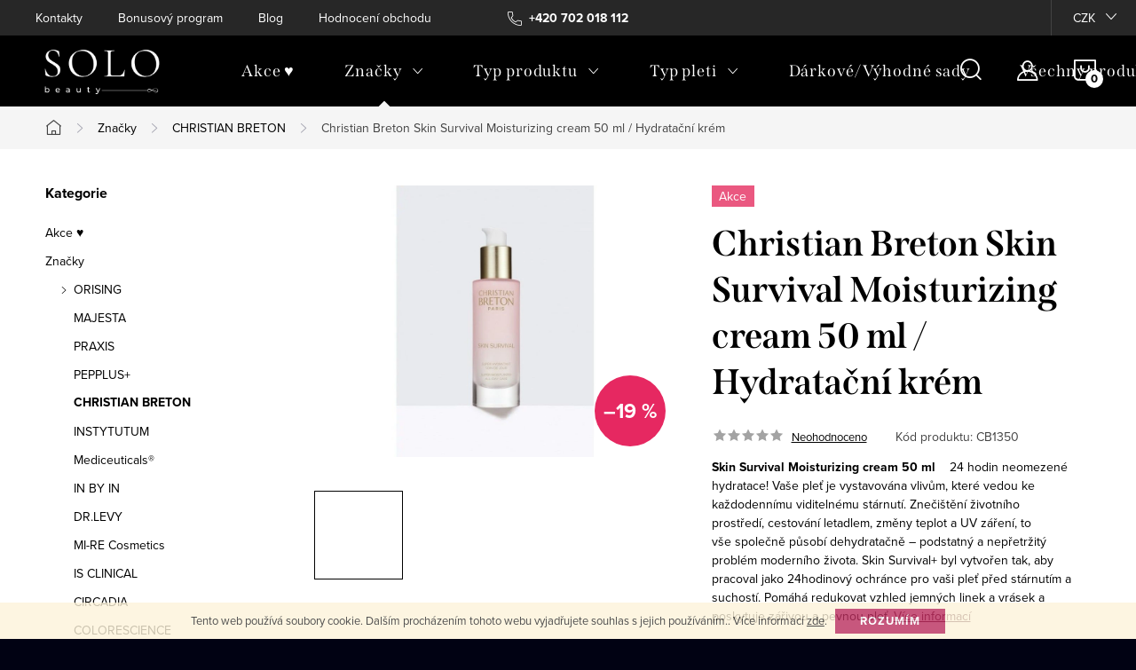

--- FILE ---
content_type: text/html; charset=utf-8
request_url: https://www.solobeauty.cz/hydratacni-krem-skin-survival--christian-breton/
body_size: 36107
content:
        <!doctype html><html lang="cs" dir="ltr" class="header-background-dark external-fonts-loaded"><head><meta charset="utf-8" /><meta name="viewport" content="width=device-width,initial-scale=1" /><title>Christian Breton Skin Survival Moisturizing cream 50 ml / Hydratační krém - Solo Beauty</title><link rel="preconnect" href="https://cdn.myshoptet.com" /><link rel="dns-prefetch" href="https://cdn.myshoptet.com" /><link rel="preload" href="https://cdn.myshoptet.com/prj/dist/master/cms/libs/jquery/jquery-1.11.3.min.js" as="script" /><link href="https://cdn.myshoptet.com/prj/dist/master/cms/templates/frontend_templates/shared/css/font-face/source-sans-3.css" rel="stylesheet"><link href="https://cdn.myshoptet.com/prj/dist/master/cms/templates/frontend_templates/shared/css/font-face/exo-2.css" rel="stylesheet"><script>
dataLayer = [];
dataLayer.push({'shoptet' : {
    "pageId": 766,
    "pageType": "productDetail",
    "currency": "CZK",
    "currencyInfo": {
        "decimalSeparator": ",",
        "exchangeRate": 1,
        "priceDecimalPlaces": 0,
        "symbol": "K\u010d",
        "symbolLeft": 0,
        "thousandSeparator": " "
    },
    "language": "cs",
    "projectId": 481484,
    "product": {
        "id": 730,
        "guid": "65e7431e-5752-11ec-b15e-ecf4bbd5fcf0",
        "hasVariants": false,
        "codes": [
            {
                "code": "CB1350"
            }
        ],
        "code": "CB1350",
        "name": "Christian Breton Skin Survival Moisturizing cream 50 ml\u00a0\/ Hydrata\u010dn\u00ed kr\u00e9m",
        "appendix": "",
        "weight": "0.5",
        "manufacturer": "Christian BRETON",
        "manufacturerGuid": "1EF53344F2D46DF49234DA0BA3DED3EE",
        "currentCategory": "Zna\u010dky | CHRISTIAN BRETON",
        "currentCategoryGuid": "61860a94-5752-11ec-a4a5-ecf4bbd5fcf0",
        "defaultCategory": "Zna\u010dky | CHRISTIAN BRETON",
        "defaultCategoryGuid": "61860a94-5752-11ec-a4a5-ecf4bbd5fcf0",
        "currency": "CZK",
        "priceWithVat": 1388
    },
    "stocks": [
        {
            "id": 1,
            "title": "Mediskin",
            "isDeliveryPoint": 1,
            "visibleOnEshop": 1
        },
        {
            "id": "ext",
            "title": "Sklad",
            "isDeliveryPoint": 0,
            "visibleOnEshop": 1
        }
    ],
    "cartInfo": {
        "id": null,
        "freeShipping": false,
        "freeShippingFrom": 3000,
        "leftToFreeGift": {
            "formattedPrice": "0 K\u010d",
            "priceLeft": 0
        },
        "freeGift": false,
        "leftToFreeShipping": {
            "priceLeft": 3000,
            "dependOnRegion": 0,
            "formattedPrice": "3 000 K\u010d"
        },
        "discountCoupon": [],
        "getNoBillingShippingPrice": {
            "withoutVat": 0,
            "vat": 0,
            "withVat": 0
        },
        "cartItems": [],
        "taxMode": "ORDINARY"
    },
    "cart": [],
    "customer": {
        "priceRatio": 1,
        "priceListId": 1,
        "groupId": null,
        "registered": false,
        "mainAccount": false
    }
}});
</script>

<!-- Google Tag Manager -->
<script>(function(w,d,s,l,i){w[l]=w[l]||[];w[l].push({'gtm.start':
new Date().getTime(),event:'gtm.js'});var f=d.getElementsByTagName(s)[0],
j=d.createElement(s),dl=l!='dataLayer'?'&l='+l:'';j.async=true;j.src=
'https://www.googletagmanager.com/gtm.js?id='+i+dl;f.parentNode.insertBefore(j,f);
})(window,document,'script','dataLayer','GTM-5Z6TMBM');</script>
<!-- End Google Tag Manager -->

<meta property="og:type" content="website"><meta property="og:site_name" content="solobeauty.cz"><meta property="og:url" content="https://www.solobeauty.cz/hydratacni-krem-skin-survival--christian-breton/"><meta property="og:title" content="Christian Breton Skin Survival Moisturizing cream 50 ml / Hydratační krém - Solo Beauty"><meta name="author" content="Solo Beauty"><meta name="web_author" content="Shoptet.cz"><meta name="dcterms.rightsHolder" content="www.solobeauty.cz"><meta name="robots" content="index,follow"><meta property="og:image" content="https://cdn.myshoptet.com/usr/www.solobeauty.cz/user/shop/big/730-1_skin-survival-dry-skin-50ml-2-1.jpg?67fcbd77"><meta property="og:description" content="Christian Breton Skin Survival Moisturizing cream 50 ml / Hydratační krém. Skin Survival Moisturizing cream 50 ml 
 
24 hodin neomezené hydratace!
Vaše pleť je vystavována vlivům, které vedou ke každodennímu viditelnému stárnutí. Znečištění životního prostředí, cestování letadlem, změny teplot a UV záření, to vše…"><meta name="description" content="Christian Breton Skin Survival Moisturizing cream 50 ml / Hydratační krém. Skin Survival Moisturizing cream 50 ml 
 
24 hodin neomezené hydratace!
Vaše pleť je vystavována vlivům, které vedou ke každodennímu viditelnému stárnutí. Znečištění životního prostředí, cestování letadlem, změny teplot a UV záření, to vše…"><meta name="google-site-verification" content="yveA7kr1x-nRasBqavPeUyC6T-OzWcO9KGJpUTKZd4Y"><meta property="product:price:amount" content="1388"><meta property="product:price:currency" content="CZK"><style>:root {--color-primary: #b92d5d;--color-primary-h: 339;--color-primary-s: 61%;--color-primary-l: 45%;--color-primary-hover: #ffab01;--color-primary-hover-h: 40;--color-primary-hover-s: 100%;--color-primary-hover-l: 50%;--color-secondary: #3c071b;--color-secondary-h: 337;--color-secondary-s: 79%;--color-secondary-l: 13%;--color-secondary-hover: #3c071b;--color-secondary-hover-h: 337;--color-secondary-hover-s: 79%;--color-secondary-hover-l: 13%;--color-tertiary: #ffc807;--color-tertiary-h: 47;--color-tertiary-s: 100%;--color-tertiary-l: 51%;--color-tertiary-hover: #ffbb00;--color-tertiary-hover-h: 44;--color-tertiary-hover-s: 100%;--color-tertiary-hover-l: 50%;--color-header-background: #000000;--template-font: "Source Sans 3";--template-headings-font: "Exo 2";--header-background-url: url("https://cdn.myshoptet.com/usr/www.solobeauty.cz/user/header_backgrounds/solo_bile___8_(1).png");--cookies-notice-background: #F8FAFB;--cookies-notice-color: #252525;--cookies-notice-button-hover: #27263f;--cookies-notice-link-hover: #3b3a5f;--templates-update-management-preview-mode-content: "Náhled aktualizací šablony je aktivní pro váš prohlížeč."}</style>
    <script>var shoptet = shoptet || {};</script>
    <script src="https://cdn.myshoptet.com/prj/dist/master/shop/dist/main-3g-header.js.05f199e7fd2450312de2.js"></script>
<!-- User include --><!-- service 1047(677) html code header -->
<link rel="stylesheet preload" href="https://use.typekit.net/nxv2roq.css">
<link href="https://cdn.myshoptet.com/prj/dist/master/shop/dist/font-shoptet-11.css.62c94c7785ff2cea73b2.css" rel="stylesheet preload">
<link type="text/css" href="https://cdn.myshoptet.com/usr/paxio.myshoptet.com/user/documents/Venus/style.css?v771103" rel="stylesheet preload" media="all" />
<link href="https://cdn.myshoptet.com/usr/paxio.myshoptet.com/user/documents/blank/ikony.css?v23" rel="stylesheet preload">
<link href="https://cdn.myshoptet.com/usr/paxio.myshoptet.com/user/documents/Venus/preklady.css?v15" rel="stylesheet preload">
<link rel="stylesheet preload" href="https://cdn.myshoptet.com/usr/paxio.myshoptet.com/user/documents/Venus/Slider/slick.css" />
<link rel="stylesheet preload" href="https://cdn.myshoptet.com/usr/paxio.myshoptet.com/user/documents/Venus/Slider/slick-theme.css?v3" />
<link rel="stylesheet preload" href="https://cdn.myshoptet.com/usr/paxio.myshoptet.com/user/documents/Venus/Slider/slick-classic.css?v5" />
<meta name="theme-color" content="#000" id="theme-color"/>
<!-- api 1004(637) html code header -->
<script>
      window.mehub = window.mehub || {};
      window.mehub.bonus = {
        businessId: '9f50ad7d-0cf2-4812-a98d-b6eed95f22d9',
        addonId: '64481bf4-a556-4940-89e5-8c114cbf15cf'
      }
    </script>
    
<!-- api 2526(2027) html code header -->
<link href="https://cdn.magrano.com/magrano_shoptet_481484_cs.css?v=20260108-5723" rel="stylesheet" type="text/css" />
<script src="https://cdn.magrano.com/magrano_shoptet_481484_cs.js?v=20260108-5723" type="text/javascript"></script>
<!-- service 450(104) html code header -->
<link href="https://cdn.myshoptet.com/usr/252557.myshoptet.com/user/documents/news-box-plus/Classic.css?v12" rel="stylesheet" />
<!-- service 619(267) html code header -->
<link href="https://cdn.myshoptet.com/usr/fvstudio.myshoptet.com/user/documents/addons/cartupsell.min.css?24.11.1" rel="stylesheet">
<!-- service 708(354) html code header -->
<link href="https://cdn.myshoptet.com/usr/302565.myshoptet.com/user/documents/assets/gifts/fv-studio-app-gifts.css?25.4.29" rel="stylesheet">
<link href="https://cdn.myshoptet.com/usr/302565.myshoptet.com/user/documents/assets/gifts/fv-studio-app-gifts.Classic.css?25.4.29" rel="stylesheet">

<style>
.ordering-process.id--9 [id~=free-gift-wrapper] ul li:hover,
.ordering-process.id--9 [class~=free-gifts-wrapper] ul li:hover,
.content-window.cart-window [class~=free-gifts-wrapper] ul li:hover {
    border-color: #b92d5d;
}

.ordering-process.id--9 [id~=free-gift-wrapper] ul li:not(.hidden-colorbox-visible),
.ordering-process.id--9 [class~=free-gifts-wrapper] ul li.active,
.content-window.cart-window [class~=free-gifts-wrapper] ul li.active {
    border-color: #b92d5d;
    border-width: 2px;
}

.fvstudio-delivery-info-single-gift {
border-color: #b92d5d;
}

</style>
<!-- service 1004(637) html code header -->
<script src="https://mehub-framework.web.app/main.bundle.js?v=1"></script>
<!-- service 1707(1291) html code header -->
<link rel="stylesheet" href="https://cdn.myshoptet.com/usr/apollo.jakubtursky.sk/user/documents/assets/registration-discount/main.css?v=29">

<style>
.flag.flag-discount-0{
	display: none !important;
}
</style>

<!-- project html code header -->
<link rel="stylesheet" href="https://cdn.myshoptet.com/usr/www.solobeauty.cz/user/documents/style.css?v=1.03">
<style>
.site-name img {
    -webkit-filter: brightness(1) invert(0);
    filter: brightness(1) invert(0);
}
.custom-footer__newsletter {
    background-color: #ffffff;
}
.odber {
    background-color: #f1f1f1;
    padding: 0;
    margin-top: -10px;
}
.odber h4 {
    color: #000;
}
.odber .subscribe-form.compact-form .form-control {
    border-color: #000;
}
.odber .newsletter-header {
    width: 100%;
}
.custom-footer__newsletter.extended.odber {
    padding: 20px 0;
    margin-top: -20px;
    border-top: 0;
}
.odber .form-group label.whole-width,
.odber .form-group label.whole-width a {
    color: #000;
}
#birthdate::placeholder{font-size: 12px;}
.fake-placeholder {position: absolute;top: 4px;left: 180px;color: #999;font-size: 15px;line-height: 1.3;pointer-events: none;white-space: pre-line;z-index: 999;width: 390px;}
@media screen and (max-width: 767px){
.fake-placeholder {top: 30px;left: 10px;}
}
@media screen and (max-width: 479px){
.fake-placeholder {white-space: normal;max-width: calc(100% - 20px);}
}
.filter-section-boolean{display: none !important;}
@media screen and (min-width: 768px){
.menu-level-3{display: none !important;}
}

</style>



<meta name="facebook-domain-verification" content="201ol0l3ok1zb9ze71ld0nkuj55vd6" />

<!-- /User include --><link rel="shortcut icon" href="/favicon.png" type="image/x-icon" /><link rel="canonical" href="https://www.solobeauty.cz/hydratacni-krem-skin-survival--christian-breton/" /><script>!function(){var t={9196:function(){!function(){var t=/\[object (Boolean|Number|String|Function|Array|Date|RegExp)\]/;function r(r){return null==r?String(r):(r=t.exec(Object.prototype.toString.call(Object(r))))?r[1].toLowerCase():"object"}function n(t,r){return Object.prototype.hasOwnProperty.call(Object(t),r)}function e(t){if(!t||"object"!=r(t)||t.nodeType||t==t.window)return!1;try{if(t.constructor&&!n(t,"constructor")&&!n(t.constructor.prototype,"isPrototypeOf"))return!1}catch(t){return!1}for(var e in t);return void 0===e||n(t,e)}function o(t,r,n){this.b=t,this.f=r||function(){},this.d=!1,this.a={},this.c=[],this.e=function(t){return{set:function(r,n){u(c(r,n),t.a)},get:function(r){return t.get(r)}}}(this),i(this,t,!n);var e=t.push,o=this;t.push=function(){var r=[].slice.call(arguments,0),n=e.apply(t,r);return i(o,r),n}}function i(t,n,o){for(t.c.push.apply(t.c,n);!1===t.d&&0<t.c.length;){if("array"==r(n=t.c.shift()))t:{var i=n,a=t.a;if("string"==r(i[0])){for(var f=i[0].split("."),s=f.pop(),p=(i=i.slice(1),0);p<f.length;p++){if(void 0===a[f[p]])break t;a=a[f[p]]}try{a[s].apply(a,i)}catch(t){}}}else if("function"==typeof n)try{n.call(t.e)}catch(t){}else{if(!e(n))continue;for(var l in n)u(c(l,n[l]),t.a)}o||(t.d=!0,t.f(t.a,n),t.d=!1)}}function c(t,r){for(var n={},e=n,o=t.split("."),i=0;i<o.length-1;i++)e=e[o[i]]={};return e[o[o.length-1]]=r,n}function u(t,o){for(var i in t)if(n(t,i)){var c=t[i];"array"==r(c)?("array"==r(o[i])||(o[i]=[]),u(c,o[i])):e(c)?(e(o[i])||(o[i]={}),u(c,o[i])):o[i]=c}}window.DataLayerHelper=o,o.prototype.get=function(t){var r=this.a;t=t.split(".");for(var n=0;n<t.length;n++){if(void 0===r[t[n]])return;r=r[t[n]]}return r},o.prototype.flatten=function(){this.b.splice(0,this.b.length),this.b[0]={},u(this.a,this.b[0])}}()}},r={};function n(e){var o=r[e];if(void 0!==o)return o.exports;var i=r[e]={exports:{}};return t[e](i,i.exports,n),i.exports}n.n=function(t){var r=t&&t.__esModule?function(){return t.default}:function(){return t};return n.d(r,{a:r}),r},n.d=function(t,r){for(var e in r)n.o(r,e)&&!n.o(t,e)&&Object.defineProperty(t,e,{enumerable:!0,get:r[e]})},n.o=function(t,r){return Object.prototype.hasOwnProperty.call(t,r)},function(){"use strict";n(9196)}()}();</script><style>/* custom background */@media (min-width: 992px) {body {background-color: #010213 ;background-position: top center;background-repeat: no-repeat;background-attachment: scroll;}}</style>    <!-- Global site tag (gtag.js) - Google Analytics -->
    <script async src="https://www.googletagmanager.com/gtag/js?id=16826621358"></script>
    <script>
        
        window.dataLayer = window.dataLayer || [];
        function gtag(){dataLayer.push(arguments);}
        

        
        gtag('js', new Date());

                gtag('config', 'UA-196336343-1', { 'groups': "UA" });
        
                gtag('config', 'G-XGTZNVERZ3', {"groups":"GA4","send_page_view":false,"content_group":"productDetail","currency":"CZK","page_language":"cs"});
        
        
                gtag('config', 'AW-16826621358');
        
        
        
        
                    gtag('event', 'page_view', {"send_to":"GA4","page_language":"cs","content_group":"productDetail","currency":"CZK"});
        
                gtag('set', 'currency', 'CZK');

        gtag('event', 'view_item', {
            "send_to": "UA",
            "items": [
                {
                    "id": "CB1350",
                    "name": "Christian Breton Skin Survival Moisturizing cream 50 ml\u00a0\/ Hydrata\u010dn\u00ed kr\u00e9m",
                    "category": "Zna\u010dky \/ CHRISTIAN BRETON",
                                        "brand": "Christian BRETON",
                                                            "price": 1388
                }
            ]
        });
        
        
        
        
        
                    gtag('event', 'view_item', {"send_to":"GA4","page_language":"cs","content_group":"productDetail","value":1388,"currency":"CZK","items":[{"item_id":"CB1350","item_name":"Christian Breton Skin Survival Moisturizing cream 50 ml\u00a0\/ Hydrata\u010dn\u00ed kr\u00e9m","item_brand":"Christian BRETON","item_category":"Zna\u010dky","item_category2":"CHRISTIAN BRETON","price":1388,"quantity":1,"index":0}]});
        
        
        
        
        
        
        
        document.addEventListener('DOMContentLoaded', function() {
            if (typeof shoptet.tracking !== 'undefined') {
                for (var id in shoptet.tracking.bannersList) {
                    gtag('event', 'view_promotion', {
                        "send_to": "UA",
                        "promotions": [
                            {
                                "id": shoptet.tracking.bannersList[id].id,
                                "name": shoptet.tracking.bannersList[id].name,
                                "position": shoptet.tracking.bannersList[id].position
                            }
                        ]
                    });
                }
            }

            shoptet.consent.onAccept(function(agreements) {
                if (agreements.length !== 0) {
                    console.debug('gtag consent accept');
                    var gtagConsentPayload =  {
                        'ad_storage': agreements.includes(shoptet.config.cookiesConsentOptPersonalisation)
                            ? 'granted' : 'denied',
                        'analytics_storage': agreements.includes(shoptet.config.cookiesConsentOptAnalytics)
                            ? 'granted' : 'denied',
                                                                                                'ad_user_data': agreements.includes(shoptet.config.cookiesConsentOptPersonalisation)
                            ? 'granted' : 'denied',
                        'ad_personalization': agreements.includes(shoptet.config.cookiesConsentOptPersonalisation)
                            ? 'granted' : 'denied',
                        };
                    console.debug('update consent data', gtagConsentPayload);
                    gtag('consent', 'update', gtagConsentPayload);
                    dataLayer.push(
                        { 'event': 'update_consent' }
                    );
                }
            });
        });
    </script>
</head><body class="desktop id-766 in-christian-breton template-11 type-product type-detail multiple-columns-body columns-mobile-2 columns-1 blank-mode blank-mode-css ums_forms_redesign--off ums_a11y_category_page--on ums_discussion_rating_forms--off ums_flags_display_unification--on ums_a11y_login--on mobile-header-version-1">
        <div id="fb-root"></div>
        <script>
            window.fbAsyncInit = function() {
                FB.init({
//                    appId            : 'your-app-id',
                    autoLogAppEvents : true,
                    xfbml            : true,
                    version          : 'v19.0'
                });
            };
        </script>
        <script async defer crossorigin="anonymous" src="https://connect.facebook.net/cs_CZ/sdk.js"></script>
<!-- Google Tag Manager (noscript) -->
<noscript><iframe src="https://www.googletagmanager.com/ns.html?id=GTM-5Z6TMBM"
height="0" width="0" style="display:none;visibility:hidden"></iframe></noscript>
<!-- End Google Tag Manager (noscript) -->

    <div class="cookie-ag-wrap">
        <div class="site-msg cookies" data-testid="cookiePopup" data-nosnippet>
            <form action="">
                Tento web používá soubory cookie. Dalším procházením tohoto webu vyjadřujete souhlas s jejich používáním.. Více informací <a href="/podminky-ochrany-osobnich-udaju/" target="_blank" rel="noopener noreferrer">zde</a>.
                <button type="submit" class="btn btn-xs btn-default CookiesOK" data-cookie-notice-ttl="7" data-testid="buttonCookieSubmit">Rozumím</button>
            </form>
        </div>
            </div>
<a href="#content" class="skip-link sr-only">Přejít na obsah</a><div class="overall-wrapper"><div class="user-action"><div class="container">
    <div class="user-action-in">
                    <div id="login" class="user-action-login popup-widget login-widget" role="dialog" aria-labelledby="loginHeading">
        <div class="popup-widget-inner">
                            <h2 id="loginHeading">Přihlášení k vašemu účtu</h2><div id="customerLogin"><form action="/action/Customer/Login/" method="post" id="formLoginIncluded" class="csrf-enabled formLogin" data-testid="formLogin"><input type="hidden" name="referer" value="" /><div class="form-group"><div class="input-wrapper email js-validated-element-wrapper no-label"><input type="email" name="email" class="form-control" autofocus placeholder="E-mailová adresa (např. jan@novak.cz)" data-testid="inputEmail" autocomplete="email" required /></div></div><div class="form-group"><div class="input-wrapper password js-validated-element-wrapper no-label"><input type="password" name="password" class="form-control" placeholder="Heslo" data-testid="inputPassword" autocomplete="current-password" required /><span class="no-display">Nemůžete vyplnit toto pole</span><input type="text" name="surname" value="" class="no-display" /></div></div><div class="form-group"><div class="login-wrapper"><button type="submit" class="btn btn-secondary btn-text btn-login" data-testid="buttonSubmit">Přihlásit se</button><div class="password-helper"><a href="/registrace/" data-testid="signup" rel="nofollow">Nová registrace</a><a href="/klient/zapomenute-heslo/" rel="nofollow">Zapomenuté heslo</a></div></div></div></form>
</div>                    </div>
    </div>

                            <div id="cart-widget" class="user-action-cart popup-widget cart-widget loader-wrapper" data-testid="popupCartWidget" role="dialog" aria-hidden="true">
    <div class="popup-widget-inner cart-widget-inner place-cart-here">
        <div class="loader-overlay">
            <div class="loader"></div>
        </div>
    </div>

    <div class="cart-widget-button">
        <a href="/kosik/" class="btn btn-conversion" id="continue-order-button" rel="nofollow" data-testid="buttonNextStep">Pokračovat do košíku</a>
    </div>
</div>
            </div>
</div>
</div><div class="top-navigation-bar" data-testid="topNavigationBar">

    <div class="container">

        <div class="top-navigation-contacts">
            <strong>Zákaznická podpora:</strong><a href="tel:+420702018112" class="project-phone" aria-label="Zavolat na +420702018112" data-testid="contactboxPhone"><span>+420 702 018 112</span></a><a href="mailto:podpora@solobeauty.cz" class="project-email" data-testid="contactboxEmail"><span>podpora@solobeauty.cz</span></a>        </div>

                            <div class="top-navigation-menu">
                <div class="top-navigation-menu-trigger"></div>
                <ul class="top-navigation-bar-menu">
                                            <li class="top-navigation-menu-item-29">
                            <a href="/kontakty/">Kontakty</a>
                        </li>
                                            <li class="top-navigation-menu-item-external-95">
                            <a href="https://www.solobeauty.cz/nase-novinky/bonusovy-program/">Bonusový program</a>
                        </li>
                                            <li class="top-navigation-menu-item-1050">
                            <a href="/blog/">Blog</a>
                        </li>
                                            <li class="top-navigation-menu-item--51">
                            <a href="/hodnoceni-obchodu/" target="blank">Hodnocení obchodu</a>
                        </li>
                                            <li class="top-navigation-menu-item-27">
                            <a href="/jak-nakupovat/">Jak nakupovat</a>
                        </li>
                                            <li class="top-navigation-menu-item-39">
                            <a href="/obchodni-podminky/" target="blank">Obchodní podmínky</a>
                        </li>
                                            <li class="top-navigation-menu-item-691">
                            <a href="/podminky-ochrany-osobnich-udaju/" target="blank">Podmínky ochrany osobních údajů </a>
                        </li>
                                    </ul>
                <ul class="top-navigation-bar-menu-helper"></ul>
            </div>
        
        <div class="top-navigation-tools top-navigation-tools--language">
            <div class="responsive-tools">
                <a href="#" class="toggle-window" data-target="search" aria-label="Hledat" data-testid="linkSearchIcon"></a>
                                                            <a href="#" class="toggle-window" data-target="login"></a>
                                                    <a href="#" class="toggle-window" data-target="navigation" aria-label="Menu" data-testid="hamburgerMenu"></a>
            </div>
                <div class="dropdown">
        <span>Ceny v:</span>
        <button id="topNavigationDropdown" type="button" data-toggle="dropdown" aria-haspopup="true" aria-expanded="false">
            CZK
            <span class="caret"></span>
        </button>
        <ul class="dropdown-menu" aria-labelledby="topNavigationDropdown"><li><a href="/action/Currency/changeCurrency/?currencyCode=CZK" rel="nofollow">CZK</a></li><li><a href="/action/Currency/changeCurrency/?currencyCode=EUR" rel="nofollow">EUR</a></li></ul>
    </div>
            <button class="top-nav-button top-nav-button-login toggle-window" type="button" data-target="login" aria-haspopup="dialog" aria-controls="login" aria-expanded="false" data-testid="signin"><span>Přihlášení</span></button>        </div>

    </div>

</div>
<header id="header"><div class="container navigation-wrapper">
    <div class="header-top">
        <div class="site-name-wrapper">
            <div class="site-name"><a href="/" data-testid="linkWebsiteLogo"><img src="https://cdn.myshoptet.com/usr/www.solobeauty.cz/user/logos/img-9810-1.jpg" alt="Solo Beauty" fetchpriority="low" /></a></div>        </div>
        <div class="search" itemscope itemtype="https://schema.org/WebSite">
            <meta itemprop="headline" content="CHRISTIAN BRETON"/><meta itemprop="url" content="https://www.solobeauty.cz"/><meta itemprop="text" content="Christian Breton Skin Survival Moisturizing cream 50 ml / Hydratační krém. Skin Survival Moisturizing cream 50 ml&amp;amp;nbsp; &amp;amp;nbsp; 24 hodin neomezené hydratace! Vaše pleť je vystavována vlivům, které vedou ke každodennímu viditelnému stárnutí. Znečištění životního prostředí,&amp;amp;nbsp;cestování letadlem, změny..."/>            <form action="/action/ProductSearch/prepareString/" method="post"
    id="formSearchForm" class="search-form compact-form js-search-main"
    itemprop="potentialAction" itemscope itemtype="https://schema.org/SearchAction" data-testid="searchForm">
    <fieldset>
        <meta itemprop="target"
            content="https://www.solobeauty.cz/vyhledavani/?string={string}"/>
        <input type="hidden" name="language" value="cs"/>
        
            
<input
    type="search"
    name="string"
        class="query-input form-control search-input js-search-input"
    placeholder="Napište, co hledáte"
    autocomplete="off"
    required
    itemprop="query-input"
    aria-label="Vyhledávání"
    data-testid="searchInput"
>
            <button type="submit" class="btn btn-default" data-testid="searchBtn">Hledat</button>
        
    </fieldset>
</form>
        </div>
        <div class="navigation-buttons">
                
    <a href="/kosik/" class="btn btn-icon toggle-window cart-count" data-target="cart" data-hover="true" data-redirect="true" data-testid="headerCart" rel="nofollow" aria-haspopup="dialog" aria-expanded="false" aria-controls="cart-widget">
        
                <span class="sr-only">Nákupní košík</span>
        
            <span class="cart-price visible-lg-inline-block" data-testid="headerCartPrice">
                                    Prázdný košík                            </span>
        
    
            </a>
        </div>
    </div>
    <nav id="navigation" aria-label="Hlavní menu" data-collapsible="true"><div class="navigation-in menu"><ul class="menu-level-1" role="menubar" data-testid="headerMenuItems"><li class="menu-item-1778" role="none"><a href="/akce/" data-testid="headerMenuItem" role="menuitem" aria-expanded="false"><b>Akce  ♥</b></a></li>
<li class="menu-item-811 ext" role="none"><a href="/znacky/" data-testid="headerMenuItem" role="menuitem" aria-haspopup="true" aria-expanded="false"><b>Značky</b><span class="submenu-arrow"></span></a><ul class="menu-level-2" aria-label="Značky" tabindex="-1" role="menu"><li class="menu-item-1494 has-third-level" role="none"><div class="menu-no-image"><a href="/orising/" data-testid="headerMenuItem" role="menuitem"><span>ORISING</span></a>
                                                    <ul class="menu-level-3" role="menu">
                                                                    <li class="menu-item-1733" role="none">
                                        <a href="/orising-luce/" data-testid="headerMenuItem" role="menuitem">
                                            Orising Luce</a>,                                    </li>
                                                                    <li class="menu-item-1736" role="none">
                                        <a href="/filler-system/" data-testid="headerMenuItem" role="menuitem">
                                            Filler System</a>,                                    </li>
                                                                    <li class="menu-item-1739" role="none">
                                        <a href="/hair-loss--caduta/" data-testid="headerMenuItem" role="menuitem">
                                            Hair Loss/ Caduta</a>,                                    </li>
                                                                    <li class="menu-item-1742" role="none">
                                        <a href="/helianthi-s/" data-testid="headerMenuItem" role="menuitem">
                                            Helianthi’s</a>,                                    </li>
                                                                    <li class="menu-item-1745" role="none">
                                        <a href="/5-alforising/" data-testid="headerMenuItem" role="menuitem">
                                            5-Alforising</a>,                                    </li>
                                                                    <li class="menu-item-1748" role="none">
                                        <a href="/arg-orising/" data-testid="headerMenuItem" role="menuitem">
                                            Arg Orising</a>,                                    </li>
                                                                    <li class="menu-item-1751" role="none">
                                        <a href="/h-g--system/" data-testid="headerMenuItem" role="menuitem">
                                            H.G. System</a>,                                    </li>
                                                                    <li class="menu-item-1754" role="none">
                                        <a href="/staminorising/" data-testid="headerMenuItem" role="menuitem">
                                            StaminOrising</a>,                                    </li>
                                                                    <li class="menu-item-1757" role="none">
                                        <a href="/calmorising/" data-testid="headerMenuItem" role="menuitem">
                                            CalmORising</a>,                                    </li>
                                                                    <li class="menu-item-1760" role="none">
                                        <a href="/purifying/" data-testid="headerMenuItem" role="menuitem">
                                            Purifying</a>,                                    </li>
                                                                    <li class="menu-item-1763" role="none">
                                        <a href="/sea-complex-3/" data-testid="headerMenuItem" role="menuitem">
                                            Sea complex 3</a>,                                    </li>
                                                                    <li class="menu-item-1766" role="none">
                                        <a href="/3-actions/" data-testid="headerMenuItem" role="menuitem">
                                            3 Actions</a>,                                    </li>
                                                                    <li class="menu-item-1769" role="none">
                                        <a href="/naturharmony/" data-testid="headerMenuItem" role="menuitem">
                                            NaturHarmony</a>,                                    </li>
                                                                    <li class="menu-item-1772" role="none">
                                        <a href="/orising-exclusive-for-men/" data-testid="headerMenuItem" role="menuitem">
                                            ORising Exclusive for Men</a>                                    </li>
                                                            </ul>
                        </div></li><li class="menu-item-1527" role="none"><div class="menu-no-image"><a href="/majesta/" data-testid="headerMenuItem" role="menuitem"><span>MAJESTA</span></a>
                        </div></li><li class="menu-item-709" role="none"><div class="menu-no-image"><a href="/praxis/" data-testid="headerMenuItem" role="menuitem"><span>PRAXIS</span></a>
                        </div></li><li class="menu-item-1656" role="none"><div class="menu-no-image"><a href="/pepplus/" data-testid="headerMenuItem" role="menuitem"><span>PEPPLUS+</span></a>
                        </div></li><li class="menu-item-766 active" role="none"><div class="menu-no-image"><a href="/christian-breton/" data-testid="headerMenuItem" role="menuitem"><span>CHRISTIAN BRETON</span></a>
                        </div></li><li class="menu-item-945" role="none"><div class="menu-no-image"><a href="/instytutum/" data-testid="headerMenuItem" role="menuitem"><span>INSTYTUTUM</span></a>
                        </div></li><li class="menu-item-1689" role="none"><div class="menu-no-image"><a href="/mediceuticals/" data-testid="headerMenuItem" role="menuitem"><span>Mediceuticals®</span></a>
                        </div></li><li class="menu-item-1554" role="none"><div class="menu-no-image"><a href="/in-by-in/" data-testid="headerMenuItem" role="menuitem"><span>IN BY IN</span></a>
                        </div></li><li class="menu-item-1530" role="none"><div class="menu-no-image"><a href="/dr-levy/" data-testid="headerMenuItem" role="menuitem"><span>DR.LEVY</span></a>
                        </div></li><li class="menu-item-1062" role="none"><div class="menu-no-image"><a href="/mi-re-cosmetics/" data-testid="headerMenuItem" role="menuitem"><span>MI-RE Cosmetics</span></a>
                        </div></li><li class="menu-item-1026" role="none"><div class="menu-no-image"><a href="/is-clinical/" data-testid="headerMenuItem" role="menuitem"><span>IS CLINICAL</span></a>
                        </div></li><li class="menu-item-1038" role="none"><div class="menu-no-image"><a href="/circadia/" data-testid="headerMenuItem" role="menuitem"><span>CIRCADIA</span></a>
                        </div></li><li class="menu-item-1035" role="none"><div class="menu-no-image"><a href="/colorescience/" data-testid="headerMenuItem" role="menuitem"><span>COLORESCIENCE</span></a>
                        </div></li><li class="menu-item-852" role="none"><div class="menu-no-image"><a href="/d-lab/" data-testid="headerMenuItem" role="menuitem"><span>D-LAB NUTRICOSMETICS</span></a>
                        </div></li><li class="menu-item-1539" role="none"><div class="menu-no-image"><a href="/genosys/" data-testid="headerMenuItem" role="menuitem"><span>GENOSYS</span></a>
                        </div></li><li class="menu-item-1659" role="none"><div class="menu-no-image"><a href="/zo-skin-health-by-zein-obagi/" data-testid="headerMenuItem" role="menuitem"><span>ZO® Skin Health by Zein Obagi</span></a>
                        </div></li><li class="menu-item-1718" role="none"><div class="menu-no-image"><a href="/natios/" data-testid="headerMenuItem" role="menuitem"><span>NATIOS</span></a>
                        </div></li><li class="menu-item-1721" role="none"><div class="menu-no-image"><a href="/beauty-spa/" data-testid="headerMenuItem" role="menuitem"><span>BEAUTY SPA</span></a>
                        </div></li><li class="menu-item-1068" role="none"><div class="menu-no-image"><a href="/gemlift/" data-testid="headerMenuItem" role="menuitem"><span>Gemlift</span></a>
                        </div></li><li class="menu-item-730 has-third-level" role="none"><div class="menu-no-image"><a href="/hl-labs/" data-testid="headerMenuItem" role="menuitem"><span>HL-Cosmetics</span></a>
                                                    <ul class="menu-level-3" role="menu">
                                                                    <li class="menu-item-1197" role="none">
                                        <a href="/abr-complex-2/" data-testid="headerMenuItem" role="menuitem">
                                            HL-LABS ABR COMPLEX</a>,                                    </li>
                                                                    <li class="menu-item-1200" role="none">
                                        <a href="/alpha-complex-2/" data-testid="headerMenuItem" role="menuitem">
                                            HL-LABS ALPHA COMPLEX</a>,                                    </li>
                                                                    <li class="menu-item-1203" role="none">
                                        <a href="/body-therapy-2/" data-testid="headerMenuItem" role="menuitem">
                                            HL-LABS BODY THERAPY</a>,                                    </li>
                                                                    <li class="menu-item-1185" role="none">
                                        <a href="/dermalight/" data-testid="headerMenuItem" role="menuitem">
                                            HL-LABS DERMALIGHT</a>,                                    </li>
                                                                    <li class="menu-item-1206" role="none">
                                        <a href="/multi-vitamin-2/" data-testid="headerMenuItem" role="menuitem">
                                            HL-LABS MULTI VITAMIN</a>,                                    </li>
                                                                    <li class="menu-item-1209" role="none">
                                        <a href="/perfect-time-2/" data-testid="headerMenuItem" role="menuitem">
                                            HL-LABS PERFECT TIME</a>,                                    </li>
                                                                    <li class="menu-item-1212" role="none">
                                        <a href="/unique-2/" data-testid="headerMenuItem" role="menuitem">
                                            HL-LABS UNIQUE</a>,                                    </li>
                                                                    <li class="menu-item-1125" role="none">
                                        <a href="/acnox-anti-akne/" data-testid="headerMenuItem" role="menuitem">
                                            HL-LABS ACNOX anti-akne</a>,                                    </li>
                                                                    <li class="menu-item-1215" role="none">
                                        <a href="/b-first-for-men-2/" data-testid="headerMenuItem" role="menuitem">
                                            HL-LABS B FIRST for men</a>,                                    </li>
                                                                    <li class="menu-item-1218" role="none">
                                        <a href="/calm-derm-2/" data-testid="headerMenuItem" role="menuitem">
                                            HL-LABS CALM DERM</a>,                                    </li>
                                                                    <li class="menu-item-1221" role="none">
                                        <a href="/double-action-2/" data-testid="headerMenuItem" role="menuitem">
                                            HL-LABS DOUBLE ACTION</a>,                                    </li>
                                                                    <li class="menu-item-1224" role="none">
                                        <a href="/peelingy-2/" data-testid="headerMenuItem" role="menuitem">
                                            HL-LABS PEELINGY</a>,                                    </li>
                                                                    <li class="menu-item-1230" role="none">
                                        <a href="/renew-formula-2/" data-testid="headerMenuItem" role="menuitem">
                                            HL-LABS RENEW FORMULA</a>,                                    </li>
                                                                    <li class="menu-item-1233" role="none">
                                        <a href="/vitalise-2/" data-testid="headerMenuItem" role="menuitem">
                                            HL-LABS VITALISE</a>,                                    </li>
                                                                    <li class="menu-item-1191" role="none">
                                        <a href="/age-defense/" data-testid="headerMenuItem" role="menuitem">
                                            HL-LABS AGE DEFENSE</a>,                                    </li>
                                                                    <li class="menu-item-1170" role="none">
                                        <a href="/bio-repair/" data-testid="headerMenuItem" role="menuitem">
                                            HL-LABS BIO REPAIR</a>,                                    </li>
                                                                    <li class="menu-item-1236" role="none">
                                        <a href="/c-the-success-2/" data-testid="headerMenuItem" role="menuitem">
                                            HL-LABS C THE SUCCESS</a>,                                    </li>
                                                                    <li class="menu-item-1239" role="none">
                                        <a href="/juvelast-2/" data-testid="headerMenuItem" role="menuitem">
                                            HL-LABS JUVELAST</a>,                                    </li>
                                                                    <li class="menu-item-1242" role="none">
                                        <a href="/sunbrella-2/" data-testid="headerMenuItem" role="menuitem">
                                            HL-LABS SUNBRELLA</a>,                                    </li>
                                                                    <li class="menu-item-1724" role="none">
                                        <a href="/darkove-sady-hl-cosmetics/" data-testid="headerMenuItem" role="menuitem">
                                            DÁRKOVÉ SADY HL COSMETICS</a>                                    </li>
                                                            </ul>
                        </div></li><li class="menu-item-858" role="none"><div class="menu-no-image"><a href="/forget-about-age/" data-testid="headerMenuItem" role="menuitem"><span>FORGET ABOUT AGE</span></a>
                        </div></li><li class="menu-item-1542" role="none"><div class="menu-no-image"><a href="/esla-italy/" data-testid="headerMenuItem" role="menuitem"><span>ESLA ITALY</span></a>
                        </div></li><li class="menu-item-1005" role="none"><div class="menu-no-image"><a href="/nox/" data-testid="headerMenuItem" role="menuitem"><span>NOX</span></a>
                        </div></li><li class="menu-item-1536" role="none"><div class="menu-no-image"><a href="/highonlove-2/" data-testid="headerMenuItem" role="menuitem"><span>HighOnLove®</span></a>
                        </div></li><li class="menu-item-1017" role="none"><div class="menu-no-image"><a href="/plisson-1808/" data-testid="headerMenuItem" role="menuitem"><span>PLISSON 1808</span></a>
                        </div></li><li class="menu-item-999" role="none"><div class="menu-no-image"><a href="/perris/" data-testid="headerMenuItem" role="menuitem"><span>PERRIS</span></a>
                        </div></li><li class="menu-item-1011" role="none"><div class="menu-no-image"><a href="/fillmed/" data-testid="headerMenuItem" role="menuitem"><span>FILLMED</span></a>
                        </div></li><li class="menu-item-1707" role="none"><div class="menu-no-image"><a href="/lilac/" data-testid="headerMenuItem" role="menuitem"><span>LILAC</span></a>
                        </div></li><li class="menu-item-1515" role="none"><div class="menu-no-image"><a href="/wecare/" data-testid="headerMenuItem" role="menuitem"><span>WeCare</span></a>
                        </div></li></ul></li>
<li class="menu-item-706 ext" role="none"><a href="/produkty/" data-testid="headerMenuItem" role="menuitem" aria-haspopup="true" aria-expanded="false"><b>Typ produktu</b><span class="submenu-arrow"></span></a><ul class="menu-level-2" aria-label="Typ produktu" tabindex="-1" role="menu"><li class="menu-item-1557" role="none"><div class="menu-no-image"><a href="/intimni-hygiena/" data-testid="headerMenuItem" role="menuitem"><span>Intimní hygiena</span></a>
                        </div></li><li class="menu-item-1470" role="none"><div class="menu-no-image"><a href="/nocni-pece-o-plet/" data-testid="headerMenuItem" role="menuitem"><span>Noční péče o pleť</span></a>
                        </div></li><li class="menu-item-861" role="none"><div class="menu-no-image"><a href="/odliceni-a-cisteni/" data-testid="headerMenuItem" role="menuitem"><span>Odlíčení a čištění</span></a>
                        </div></li><li class="menu-item-870" role="none"><div class="menu-no-image"><a href="/tonizace/" data-testid="headerMenuItem" role="menuitem"><span>Tonizace</span></a>
                        </div></li><li class="menu-item-1392 has-third-level" role="none"><div class="menu-no-image"><a href="/produkty-s-spf/" data-testid="headerMenuItem" role="menuitem"><span>Produkty s SPF</span></a>
                                                    <ul class="menu-level-3" role="menu">
                                                                    <li class="menu-item-733" role="none">
                                        <a href="/kremy-s-spf/" data-testid="headerMenuItem" role="menuitem">
                                            Krémy s SPF</a>                                    </li>
                                                            </ul>
                        </div></li><li class="menu-item-873" role="none"><div class="menu-no-image"><a href="/kremy-a-sera/" data-testid="headerMenuItem" role="menuitem"><span>Krémy a séra</span></a>
                        </div></li><li class="menu-item-867" role="none"><div class="menu-no-image"><a href="/peeling-2/" data-testid="headerMenuItem" role="menuitem"><span>Peeling</span></a>
                        </div></li><li class="menu-item-897" role="none"><div class="menu-no-image"><a href="/pece-o-ocni-okoli/" data-testid="headerMenuItem" role="menuitem"><span>Péče o oční okolí</span></a>
                        </div></li><li class="menu-item-879" role="none"><div class="menu-no-image"><a href="/masky/" data-testid="headerMenuItem" role="menuitem"><span>Masky</span></a>
                        </div></li><li class="menu-item-876" role="none"><div class="menu-no-image"><a href="/pletove-oleje/" data-testid="headerMenuItem" role="menuitem"><span>Pleťové oleje</span></a>
                        </div></li><li class="menu-item-1254" role="none"><div class="menu-no-image"><a href="/dekorativni-kosmetika/" data-testid="headerMenuItem" role="menuitem"><span>Dekorativní kosmetika</span></a>
                        </div></li><li class="menu-item-954 has-third-level" role="none"><div class="menu-no-image"><a href="/pece-o-vlasy/" data-testid="headerMenuItem" role="menuitem"><span>Péče o vlasy</span></a>
                                                    <ul class="menu-level-3" role="menu">
                                                                    <li class="menu-item-1608" role="none">
                                        <a href="/typy-vlasu/" data-testid="headerMenuItem" role="menuitem">
                                            Typy vlasů</a>,                                    </li>
                                                                    <li class="menu-item-1497" role="none">
                                        <a href="/lotion/" data-testid="headerMenuItem" role="menuitem">
                                            Lotion</a>,                                    </li>
                                                                    <li class="menu-item-1476" role="none">
                                        <a href="/sampony/" data-testid="headerMenuItem" role="menuitem">
                                            Šampony</a>,                                    </li>
                                                                    <li class="menu-item-1479" role="none">
                                        <a href="/seranavlasy/" data-testid="headerMenuItem" role="menuitem">
                                            Séra</a>,                                    </li>
                                                                    <li class="menu-item-1482" role="none">
                                        <a href="/tonika/" data-testid="headerMenuItem" role="menuitem">
                                            Tonika</a>,                                    </li>
                                                                    <li class="menu-item-1485" role="none">
                                        <a href="/maskynavlasy/" data-testid="headerMenuItem" role="menuitem">
                                            Masky na vlasy</a>,                                    </li>
                                                                    <li class="menu-item-1488" role="none">
                                        <a href="/sadyvlasovapece/" data-testid="headerMenuItem" role="menuitem">
                                            Sady</a>,                                    </li>
                                                                    <li class="menu-item-1491" role="none">
                                        <a href="/vlasyesencialnioleje/" data-testid="headerMenuItem" role="menuitem">
                                            Esenciální oleje</a>,                                    </li>
                                                                    <li class="menu-item-1500" role="none">
                                        <a href="/fluid/" data-testid="headerMenuItem" role="menuitem">
                                            Fluid</a>,                                    </li>
                                                                    <li class="menu-item-1503" role="none">
                                        <a href="/peny/" data-testid="headerMenuItem" role="menuitem">
                                            Pěny</a>                                    </li>
                                                            </ul>
                        </div></li><li class="menu-item-921" role="none"><div class="menu-no-image"><a href="/pece-pro-muze-2/" data-testid="headerMenuItem" role="menuitem"><span>Péče pro muže</span></a>
                        </div></li><li class="menu-item-915" role="none"><div class="menu-no-image"><a href="/beauty-pristroje/" data-testid="headerMenuItem" role="menuitem"><span>Beauty přístroje</span></a>
                        </div></li><li class="menu-item-972 has-third-level" role="none"><div class="menu-no-image"><a href="/doplnky-stravy/" data-testid="headerMenuItem" role="menuitem"><span>Doplňky stravy</span></a>
                                                    <ul class="menu-level-3" role="menu">
                                                                    <li class="menu-item-975" role="none">
                                        <a href="/detox/" data-testid="headerMenuItem" role="menuitem">
                                            Detox</a>,                                    </li>
                                                                    <li class="menu-item-978" role="none">
                                        <a href="/hubnuti/" data-testid="headerMenuItem" role="menuitem">
                                            Hubnutí</a>,                                    </li>
                                                                    <li class="menu-item-981" role="none">
                                        <a href="/plet/" data-testid="headerMenuItem" role="menuitem">
                                            Pleť</a>,                                    </li>
                                                                    <li class="menu-item-984" role="none">
                                        <a href="/vlasy/" data-testid="headerMenuItem" role="menuitem">
                                            Vlasy</a>,                                    </li>
                                                                    <li class="menu-item-987" role="none">
                                        <a href="/zdravi/" data-testid="headerMenuItem" role="menuitem">
                                            Zdraví</a>                                    </li>
                                                            </ul>
                        </div></li><li class="menu-item-900" role="none"><div class="menu-no-image"><a href="/pece-o-rty-2/" data-testid="headerMenuItem" role="menuitem"><span>Péče o rty</span></a>
                        </div></li></ul></li>
<li class="menu-item-787 ext" role="none"><a href="/podle-typu-pleti/" data-testid="headerMenuItem" role="menuitem" aria-haspopup="true" aria-expanded="false"><b>Typ pleti</b><span class="submenu-arrow"></span></a><ul class="menu-level-2" aria-label="Typ pleti" tabindex="-1" role="menu"><li class="menu-item-822" role="none"><div class="menu-no-image"><a href="/zrala-plet-3/" data-testid="headerMenuItem" role="menuitem"><span>Vrásky a zralá pleť</span></a>
                        </div></li><li class="menu-item-831" role="none"><div class="menu-no-image"><a href="/normalni-a-sucha-plet/" data-testid="headerMenuItem" role="menuitem"><span>Normální a smíšená pleť</span></a>
                        </div></li><li class="menu-item-834" role="none"><div class="menu-no-image"><a href="/problematicka-plet/" data-testid="headerMenuItem" role="menuitem"><span>Problematická pleť</span></a>
                        </div></li><li class="menu-item-840" role="none"><div class="menu-no-image"><a href="/citliva-plet/" data-testid="headerMenuItem" role="menuitem"><span>Citlivá pleť</span></a>
                        </div></li><li class="menu-item-843" role="none"><div class="menu-no-image"><a href="/sucha-plet/" data-testid="headerMenuItem" role="menuitem"><span>Suchá pleť</span></a>
                        </div></li></ul></li>
<li class="menu-item-957" role="none"><a href="/vyhodne-balicky/" data-testid="headerMenuItem" role="menuitem" aria-expanded="false"><b>Dárkové/Výhodné sady</b></a></li>
<li class="menu-item-963" role="none"><a href="/vsechny-produkty/" data-testid="headerMenuItem" role="menuitem" aria-expanded="false"><b>Všechny produkty</b></a></li>
<li class="menu-item-1050 ext" role="none"><a href="/blog/" data-testid="headerMenuItem" role="menuitem" aria-haspopup="true" aria-expanded="false"><b>Blog</b><span class="submenu-arrow"></span></a><ul class="menu-level-2" aria-label="Blog" tabindex="-1" role="menu"><li class="" role="none"><div class="menu-no-image"><a href="/blog/spanek-jako-nejdulezitejsi-beauty-ritual--tajemstvi-krasne-pleti-zacina-jeste-predtim--nez-zavrete-oci/" data-testid="headerMenuItem" role="menuitem"><span>Spánek jako nejdůležitější beauty rituál: Tajemství krásné pleti začíná ještě předtím, než zavřete oči</span></a>
                        </div></li><li class="" role="none"><div class="menu-no-image"><a href="/blog/---ktery-nocni-krem-od-christian-breton-je-pro-vas-ten-pravy/" data-testid="headerMenuItem" role="menuitem"><span>Který noční krém od Christian Breton je pro vás ten pravý?</span></a>
                        </div></li><li class="" role="none"><div class="menu-no-image"><a href="/blog/valentynske-tipy-od-solo-beauty/" data-testid="headerMenuItem" role="menuitem"><span>Valentýnské tipy od Solo Beauty!</span></a>
                        </div></li><li class="" role="none"><div class="menu-no-image"><a href="/nase-novinky/sera--ktera-si-ziskala-srdce-tisicu-zen-po-celem-svete/" data-testid="headerMenuItem" role="menuitem"><span>Tisíce žen milují toto sérum!</span></a>
                        </div></li><li class="" role="none"><div class="menu-no-image"><a href="/nase-novinky/orising--novy-fenomen-v-peci-o-vlasy/" data-testid="headerMenuItem" role="menuitem"><span>ORISING: Nový fenomén v péči o vlasy</span></a>
                        </div></li><li class="" role="none"><div class="menu-no-image"><a href="/blog/special--jak-pecovat-o-plet-na-podzim-1/" data-testid="headerMenuItem" role="menuitem"><span>SPECIÁL: Jak pečovat o pleť na podzim 1</span></a>
                        </div></li><li class="" role="none"><div class="menu-no-image"><a href="/nase-novinky/objevte-moc-cirkadianni-pece-o-plet-s-produkty-circadia/" data-testid="headerMenuItem" role="menuitem"><span>Objevte moc cirkadiánní péče o pleť s produkty Circadia®</span></a>
                        </div></li><li class="" role="none"><div class="menu-no-image"><a href="/blog/spf-ochrana-proti-jarnimu-slunicku/" data-testid="headerMenuItem" role="menuitem"><span>Význam SPF v kosmetice</span></a>
                        </div></li><li class="" role="none"><div class="menu-no-image"><a href="/blog/christian-breton--znacka--co-zna-luxus/" data-testid="headerMenuItem" role="menuitem"><span>TOP 5 produktů od Christian Breton</span></a>
                        </div></li><li class="" role="none"><div class="menu-no-image"><a href="/blog/milovnice-skincare-nedaji-dopustit-na-ampule-praxis/" data-testid="headerMenuItem" role="menuitem"><span>Milovnice skincare nedají dopustit na ampule Praxis</span></a>
                        </div></li></ul></li>
<li class="menu-item-29" role="none"><a href="/kontakty/" data-testid="headerMenuItem" role="menuitem" aria-expanded="false"><b>Kontakty</b></a></li>
</ul>
    <ul class="navigationActions" role="menu">
                    <li class="ext" role="none">
                <a href="#">
                                            <span>
                            <span>Měna</span>
                            <span>(CZK)</span>
                        </span>
                                        <span class="submenu-arrow"></span>
                </a>
                <ul class="navigationActions__submenu menu-level-2" role="menu">
                    <li role="none">
                                                    <ul role="menu">
                                                                    <li class="navigationActions__submenu__item navigationActions__submenu__item--active" role="none">
                                        <a href="/action/Currency/changeCurrency/?currencyCode=CZK" rel="nofollow" role="menuitem">CZK</a>
                                    </li>
                                                                    <li class="navigationActions__submenu__item" role="none">
                                        <a href="/action/Currency/changeCurrency/?currencyCode=EUR" rel="nofollow" role="menuitem">EUR</a>
                                    </li>
                                                            </ul>
                                                                    </li>
                </ul>
            </li>
                            <li role="none">
                                    <a href="/login/?backTo=%2Fhydratacni-krem-skin-survival--christian-breton%2F" rel="nofollow" data-testid="signin" role="menuitem"><span>Přihlášení</span></a>
                            </li>
                        </ul>
</div><span class="navigation-close"></span></nav><div class="menu-helper" data-testid="hamburgerMenu"><span>Více</span></div>
</div></header><!-- / header -->


                    <div class="container breadcrumbs-wrapper">
            <div class="breadcrumbs navigation-home-icon-wrapper" itemscope itemtype="https://schema.org/BreadcrumbList">
                                                                            <span id="navigation-first" data-basetitle="Solo Beauty" itemprop="itemListElement" itemscope itemtype="https://schema.org/ListItem">
                <a href="/" itemprop="item" class="navigation-home-icon"><span class="sr-only" itemprop="name">Domů</span></a>
                <span class="navigation-bullet">/</span>
                <meta itemprop="position" content="1" />
            </span>
                                <span id="navigation-1" itemprop="itemListElement" itemscope itemtype="https://schema.org/ListItem">
                <a href="/znacky/" itemprop="item" data-testid="breadcrumbsSecondLevel"><span itemprop="name">Značky</span></a>
                <span class="navigation-bullet">/</span>
                <meta itemprop="position" content="2" />
            </span>
                                <span id="navigation-2" itemprop="itemListElement" itemscope itemtype="https://schema.org/ListItem">
                <a href="/christian-breton/" itemprop="item" data-testid="breadcrumbsSecondLevel"><span itemprop="name">CHRISTIAN BRETON</span></a>
                <span class="navigation-bullet">/</span>
                <meta itemprop="position" content="3" />
            </span>
                                            <span id="navigation-3" itemprop="itemListElement" itemscope itemtype="https://schema.org/ListItem" data-testid="breadcrumbsLastLevel">
                <meta itemprop="item" content="https://www.solobeauty.cz/hydratacni-krem-skin-survival--christian-breton/" />
                <meta itemprop="position" content="4" />
                <span itemprop="name" data-title="Christian Breton Skin Survival Moisturizing cream 50 ml / Hydratační krém">Christian Breton Skin Survival Moisturizing cream 50 ml / Hydratační krém <span class="appendix"></span></span>
            </span>
            </div>
        </div>
    
<div id="content-wrapper" class="container content-wrapper">
    
    <div class="content-wrapper-in">
                                                <aside class="sidebar sidebar-left"  data-testid="sidebarMenu">
                                                                                                <div class="sidebar-inner">
                                                                                                        <div class="box box-bg-variant box-categories">    <div class="skip-link__wrapper">
        <span id="categories-start" class="skip-link__target js-skip-link__target sr-only" tabindex="-1">&nbsp;</span>
        <a href="#categories-end" class="skip-link skip-link--start sr-only js-skip-link--start">Přeskočit kategorie</a>
    </div>

<h4>Kategorie</h4>


<div id="categories"><div class="categories cat-01 expanded" id="cat-1778"><div class="topic"><a href="/akce/">Akce  ♥<span class="cat-trigger">&nbsp;</span></a></div></div><div class="categories cat-02 expandable active expanded" id="cat-811"><div class="topic child-active"><a href="/znacky/">Značky<span class="cat-trigger">&nbsp;</span></a></div>

                    <ul class=" active expanded">
                                        <li class="
                                 expandable                                 external">
                <a href="/orising/">
                    ORISING
                    <span class="cat-trigger">&nbsp;</span>                </a>
                                                            

    
                                                </li>
                                <li >
                <a href="/majesta/">
                    MAJESTA
                                    </a>
                                                                </li>
                                <li >
                <a href="/praxis/">
                    PRAXIS
                                    </a>
                                                                </li>
                                <li >
                <a href="/pepplus/">
                    PEPPLUS+
                                    </a>
                                                                </li>
                                <li class="
                active                                                 ">
                <a href="/christian-breton/">
                    CHRISTIAN BRETON
                                    </a>
                                                                </li>
                                <li >
                <a href="/instytutum/">
                    INSTYTUTUM
                                    </a>
                                                                </li>
                                <li >
                <a href="/mediceuticals/">
                    Mediceuticals®
                                    </a>
                                                                </li>
                                <li >
                <a href="/in-by-in/">
                    IN BY IN
                                    </a>
                                                                </li>
                                <li >
                <a href="/dr-levy/">
                    DR.LEVY
                                    </a>
                                                                </li>
                                <li >
                <a href="/mi-re-cosmetics/">
                    MI-RE Cosmetics
                                    </a>
                                                                </li>
                                <li >
                <a href="/is-clinical/">
                    IS CLINICAL
                                    </a>
                                                                </li>
                                <li >
                <a href="/circadia/">
                    CIRCADIA
                                    </a>
                                                                </li>
                                <li >
                <a href="/colorescience/">
                    COLORESCIENCE
                                    </a>
                                                                </li>
                                <li >
                <a href="/d-lab/">
                    D-LAB NUTRICOSMETICS
                                    </a>
                                                                </li>
                                <li >
                <a href="/genosys/">
                    GENOSYS
                                    </a>
                                                                </li>
                                <li >
                <a href="/zo-skin-health-by-zein-obagi/">
                    ZO® Skin Health by Zein Obagi
                                    </a>
                                                                </li>
                                <li >
                <a href="/natios/">
                    NATIOS
                                    </a>
                                                                </li>
                                <li >
                <a href="/beauty-spa/">
                    BEAUTY SPA
                                    </a>
                                                                </li>
                                <li >
                <a href="/gemlift/">
                    Gemlift
                                    </a>
                                                                </li>
                                <li class="
                                 expandable                                 external">
                <a href="/hl-labs/">
                    HL-Cosmetics
                    <span class="cat-trigger">&nbsp;</span>                </a>
                                                            

    
                                                </li>
                                <li >
                <a href="/forget-about-age/">
                    FORGET ABOUT AGE
                                    </a>
                                                                </li>
                                <li >
                <a href="/esla-italy/">
                    ESLA ITALY
                                    </a>
                                                                </li>
                                <li >
                <a href="/nox/">
                    NOX
                                    </a>
                                                                </li>
                                <li >
                <a href="/highonlove-2/">
                    HighOnLove®
                                    </a>
                                                                </li>
                                <li >
                <a href="/plisson-1808/">
                    PLISSON 1808
                                    </a>
                                                                </li>
                                <li >
                <a href="/perris/">
                    PERRIS
                                    </a>
                                                                </li>
                                <li >
                <a href="/fillmed/">
                    FILLMED
                                    </a>
                                                                </li>
                                <li >
                <a href="/lilac/">
                    LILAC
                                    </a>
                                                                </li>
                                <li >
                <a href="/wecare/">
                    WeCare
                                    </a>
                                                                </li>
                </ul>
    </div><div class="categories cat-01 expandable expanded" id="cat-706"><div class="topic"><a href="/produkty/">Typ produktu<span class="cat-trigger">&nbsp;</span></a></div>

                    <ul class=" expanded">
                                        <li >
                <a href="/intimni-hygiena/">
                    Intimní hygiena
                                    </a>
                                                                </li>
                                <li >
                <a href="/nocni-pece-o-plet/">
                    Noční péče o pleť
                                    </a>
                                                                </li>
                                <li >
                <a href="/odliceni-a-cisteni/">
                    Odlíčení a čištění
                                    </a>
                                                                </li>
                                <li >
                <a href="/tonizace/">
                    Tonizace
                                    </a>
                                                                </li>
                                <li class="
                                 expandable                 expanded                ">
                <a href="/produkty-s-spf/">
                    Produkty s SPF
                    <span class="cat-trigger">&nbsp;</span>                </a>
                                                            

                    <ul class=" expanded">
                                        <li >
                <a href="/kremy-s-spf/">
                    Krémy s SPF
                                    </a>
                                                                </li>
                </ul>
    
                                                </li>
                                <li >
                <a href="/kremy-a-sera/">
                    Krémy a séra
                                    </a>
                                                                </li>
                                <li >
                <a href="/peeling-2/">
                    Peeling
                                    </a>
                                                                </li>
                                <li >
                <a href="/pece-o-ocni-okoli/">
                    Péče o oční okolí
                                    </a>
                                                                </li>
                                <li >
                <a href="/masky/">
                    Masky
                                    </a>
                                                                </li>
                                <li >
                <a href="/pletove-oleje/">
                    Pleťové oleje
                                    </a>
                                                                </li>
                                <li >
                <a href="/dekorativni-kosmetika/">
                    Dekorativní kosmetika
                                    </a>
                                                                </li>
                                <li class="
                                 expandable                 expanded                ">
                <a href="/pece-o-vlasy/">
                    Péče o vlasy
                    <span class="cat-trigger">&nbsp;</span>                </a>
                                                            

                    <ul class=" expanded">
                                        <li class="
                                 expandable                 expanded                ">
                <a href="/typy-vlasu/">
                    Typy vlasů
                    <span class="cat-trigger">&nbsp;</span>                </a>
                                                            

                    <ul class=" expanded">
                                        <li >
                <a href="/pro-citlivou-pokozku-hlavy/">
                    Pro citlivou pokožku hlavy
                                    </a>
                                                                </li>
                                <li >
                <a href="/k-prevenci-lupu/">
                    K prevenci lupů
                                    </a>
                                                                </li>
                                <li >
                <a href="/proti-krepateni/">
                    Proti krepatění
                                    </a>
                                                                </li>
                                <li >
                <a href="/pro-barvene/">
                    Pro barvené
                                    </a>
                                                                </li>
                                <li >
                <a href="/pro-mastnou-pokozku-hlavy/">
                    Pro mastnou pokožku hlavy
                                    </a>
                                                                </li>
                                <li >
                <a href="/pro-hydrataci/">
                    Pro hydrataci
                                    </a>
                                                                </li>
                                <li >
                <a href="/pro-objem/">
                    Pro objem
                                    </a>
                                                                </li>
                                <li >
                <a href="/pro-jemne-vlasy/">
                    Pro jemné vlasy
                                    </a>
                                                                </li>
                                <li >
                <a href="/pro-hrube-a-nepoddajne-vlasy/">
                    Pro hrubé a nepoddajné vlasy
                                    </a>
                                                                </li>
                                <li >
                <a href="/pro-stredne-a-velmi-huste-vlasy/">
                    Pro středně a velmi husté vlasy
                                    </a>
                                                                </li>
                                <li >
                <a href="/pro-krehke-vlasy/">
                    Pro křehké vlasy
                                    </a>
                                                                </li>
                                <li >
                <a href="/pro-vypadajici-vlasy/">
                    Pro vypadající vlasy
                                    </a>
                                                                </li>
                                <li >
                <a href="/pro-slabe-a-tenke-vlasy/">
                    Pro slabě a tenké vlasy
                                    </a>
                                                                </li>
                                <li >
                <a href="/pro-modelovani/">
                    Pro modelování
                                    </a>
                                                                </li>
                                <li >
                <a href="/pro-laminace/">
                    Pro laminace
                                    </a>
                                                                </li>
                </ul>
    
                                                </li>
                                <li >
                <a href="/lotion/">
                    Lotion
                                    </a>
                                                                </li>
                                <li >
                <a href="/sampony/">
                    Šampony
                                    </a>
                                                                </li>
                                <li >
                <a href="/seranavlasy/">
                    Séra
                                    </a>
                                                                </li>
                                <li >
                <a href="/tonika/">
                    Tonika
                                    </a>
                                                                </li>
                                <li >
                <a href="/maskynavlasy/">
                    Masky na vlasy
                                    </a>
                                                                </li>
                                <li >
                <a href="/sadyvlasovapece/">
                    Sady
                                    </a>
                                                                </li>
                                <li >
                <a href="/vlasyesencialnioleje/">
                    Esenciální oleje
                                    </a>
                                                                </li>
                                <li >
                <a href="/fluid/">
                    Fluid
                                    </a>
                                                                </li>
                                <li >
                <a href="/peny/">
                    Pěny
                                    </a>
                                                                </li>
                </ul>
    
                                                </li>
                                <li >
                <a href="/pece-pro-muze-2/">
                    Péče pro muže
                                    </a>
                                                                </li>
                                <li >
                <a href="/beauty-pristroje/">
                    Beauty přístroje
                                    </a>
                                                                </li>
                                <li class="
                                 expandable                 expanded                ">
                <a href="/doplnky-stravy/">
                    Doplňky stravy
                    <span class="cat-trigger">&nbsp;</span>                </a>
                                                            

                    <ul class=" expanded">
                                        <li >
                <a href="/detox/">
                    Detox
                                    </a>
                                                                </li>
                                <li >
                <a href="/hubnuti/">
                    Hubnutí
                                    </a>
                                                                </li>
                                <li >
                <a href="/plet/">
                    Pleť
                                    </a>
                                                                </li>
                                <li >
                <a href="/vlasy/">
                    Vlasy
                                    </a>
                                                                </li>
                                <li >
                <a href="/zdravi/">
                    Zdraví
                                    </a>
                                                                </li>
                </ul>
    
                                                </li>
                                <li >
                <a href="/pece-o-rty-2/">
                    Péče o rty
                                    </a>
                                                                </li>
                </ul>
    </div><div class="categories cat-02 expandable external" id="cat-787"><div class="topic"><a href="/podle-typu-pleti/">Typ pleti<span class="cat-trigger">&nbsp;</span></a></div>

    </div><div class="categories cat-01 expanded" id="cat-957"><div class="topic"><a href="/vyhodne-balicky/">Dárkové/Výhodné sady<span class="cat-trigger">&nbsp;</span></a></div></div><div class="categories cat-02 expanded" id="cat-963"><div class="topic"><a href="/vsechny-produkty/">Všechny produkty<span class="cat-trigger">&nbsp;</span></a></div></div></div>

    <div class="skip-link__wrapper">
        <a href="#categories-start" class="skip-link skip-link--end sr-only js-skip-link--end" tabindex="-1" hidden>Přeskočit kategorie</a>
        <span id="categories-end" class="skip-link__target js-skip-link__target sr-only" tabindex="-1">&nbsp;</span>
    </div>
</div>
                                                                                                                                    </div>
                                                            </aside>
                            <main id="content" class="content narrow">
                            
<div class="p-detail" itemscope itemtype="https://schema.org/Product">

    
    <meta itemprop="name" content="Christian Breton Skin Survival Moisturizing cream 50 ml / Hydratační krém" />
    <meta itemprop="category" content="Úvodní stránka &gt; Značky &gt; CHRISTIAN BRETON &gt; Christian Breton Skin Survival Moisturizing cream 50 ml / Hydratační krém" />
    <meta itemprop="url" content="https://www.solobeauty.cz/hydratacni-krem-skin-survival--christian-breton/" />
    <meta itemprop="image" content="https://cdn.myshoptet.com/usr/www.solobeauty.cz/user/shop/big/730-1_skin-survival-dry-skin-50ml-2-1.jpg?67fcbd77" />
            <meta itemprop="description" content="Skin Survival Moisturizing cream 50 ml&amp;nbsp;
&amp;nbsp;
24 hodin neomezené hydratace!
Vaše pleť je vystavována vlivům, které vedou ke každodennímu viditelnému stárnutí. Znečištění životního prostředí,&amp;nbsp;cestování letadlem, změny teplot a&amp;nbsp;UV záření, to vše&amp;nbsp;společně působí&amp;nbsp;dehydratačně – podstatný&amp;nbsp;a nepřetržitý problém moderního života.
Skin&amp;nbsp;Survival+ byl vytvořen tak, aby pracoval jako&amp;nbsp;24hodinový&amp;nbsp;ochránce pro vaši&amp;nbsp;pleť před stárnutím a suchostí.&amp;nbsp;Pomáhá redukovat vzhled jemných linek a vrásek a poskytuje zářivou a pevnou pleť." />
                <span class="js-hidden" itemprop="manufacturer" itemscope itemtype="https://schema.org/Organization">
            <meta itemprop="name" content="Christian BRETON" />
        </span>
        <span class="js-hidden" itemprop="brand" itemscope itemtype="https://schema.org/Brand">
            <meta itemprop="name" content="Christian BRETON" />
        </span>
                            <meta itemprop="gtin13" content="3556500013509" />            
        <div class="p-detail-inner">

        <div class="p-detail-inner-header">
            <h1>
                  Christian Breton Skin Survival Moisturizing cream 50 ml / Hydratační krém            </h1>

                <span class="p-code">
        <span class="p-code-label">Kód:</span>
                    <span>CB1350</span>
            </span>
        </div>

        <form action="/action/Cart/addCartItem/" method="post" id="product-detail-form" class="pr-action csrf-enabled" data-testid="formProduct">

            <meta itemprop="productID" content="730" /><meta itemprop="identifier" content="65e7431e-5752-11ec-b15e-ecf4bbd5fcf0" /><meta itemprop="sku" content="CB1350" /><span itemprop="offers" itemscope itemtype="https://schema.org/Offer"><link itemprop="availability" href="https://schema.org/InStock" /><meta itemprop="url" content="https://www.solobeauty.cz/hydratacni-krem-skin-survival--christian-breton/" /><meta itemprop="price" content="1388.00" /><meta itemprop="priceCurrency" content="CZK" /><link itemprop="itemCondition" href="https://schema.org/NewCondition" /></span><input type="hidden" name="productId" value="730" /><input type="hidden" name="priceId" value="733" /><input type="hidden" name="language" value="cs" />

            <div class="row product-top">

                <div class="col-xs-12">

                    <div class="p-detail-info">
                                                    
                <div class="flags flags-default flags-inline">            <span class="flag flag-action" style="background-color:#ea5880;">
            Akce
    </span>
        
                
    </div>
    

    
                        
                                    <div class="stars-wrapper">
            
<span class="stars star-list">
                                                <a class="star star-off show-tooltip show-ratings" title="    Hodnocení:
            Neohodnoceno    "
                   href="#ratingTab" data-toggle="tab" data-external="1" data-force-scroll="1"></a>
                    
                                                <a class="star star-off show-tooltip show-ratings" title="    Hodnocení:
            Neohodnoceno    "
                   href="#ratingTab" data-toggle="tab" data-external="1" data-force-scroll="1"></a>
                    
                                                <a class="star star-off show-tooltip show-ratings" title="    Hodnocení:
            Neohodnoceno    "
                   href="#ratingTab" data-toggle="tab" data-external="1" data-force-scroll="1"></a>
                    
                                                <a class="star star-off show-tooltip show-ratings" title="    Hodnocení:
            Neohodnoceno    "
                   href="#ratingTab" data-toggle="tab" data-external="1" data-force-scroll="1"></a>
                    
                                                <a class="star star-off show-tooltip show-ratings" title="    Hodnocení:
            Neohodnoceno    "
                   href="#ratingTab" data-toggle="tab" data-external="1" data-force-scroll="1"></a>
                    
    </span>
            <a class="stars-label" href="#ratingTab" data-toggle="tab" data-external="1" data-force-scroll="1">
                                Neohodnoceno                    </a>
        </div>
    
                                                    <div><a href="/znacka/christian-breton/" data-testid="productCardBrandName">Značka: <span>Christian BRETON</span></a></div>
                        
                    </div>

                </div>

                <div class="col-xs-12 col-lg-6 p-image-wrapper">

                    
                    <div class="p-image" style="" data-testid="mainImage">

                        

    

    <div class="flags flags-extra">
      
                
                                                                              
            <span class="flag flag-discount">
                                                                    <span class="price-standard">
                                            <span>1 734 Kč</span>
                        </span>
                                                                                                            <span class="price-save">
            
                        
                &ndash;19 %
        </span>
                                    </span>
              </div>

                        

<a href="https://cdn.myshoptet.com/usr/www.solobeauty.cz/user/shop/big/730-1_skin-survival-dry-skin-50ml-2-1.jpg?67fcbd77" class="p-main-image cloud-zoom" data-href="https://cdn.myshoptet.com/usr/www.solobeauty.cz/user/shop/orig/730-1_skin-survival-dry-skin-50ml-2-1.jpg?67fcbd77"><img src="https://cdn.myshoptet.com/usr/www.solobeauty.cz/user/shop/big/730-1_skin-survival-dry-skin-50ml-2-1.jpg?67fcbd77" alt="skin survival dry skin 50ml 2 1" width="1024" height="768"  fetchpriority="high" />
</a>                    </div>

                    
    <div class="p-thumbnails-wrapper">

        <div class="p-thumbnails">

            <div class="p-thumbnails-inner">

                <div>
                                                                                        <a href="https://cdn.myshoptet.com/usr/www.solobeauty.cz/user/shop/big/730-1_skin-survival-dry-skin-50ml-2-1.jpg?67fcbd77" class="p-thumbnail highlighted">
                            <img src="data:image/svg+xml,%3Csvg%20width%3D%22100%22%20height%3D%22100%22%20xmlns%3D%22http%3A%2F%2Fwww.w3.org%2F2000%2Fsvg%22%3E%3C%2Fsvg%3E" alt="skin survival dry skin 50ml 2 1" width="100" height="100"  data-src="https://cdn.myshoptet.com/usr/www.solobeauty.cz/user/shop/related/730-1_skin-survival-dry-skin-50ml-2-1.jpg?67fcbd77" fetchpriority="low" />
                        </a>
                        <a href="https://cdn.myshoptet.com/usr/www.solobeauty.cz/user/shop/big/730-1_skin-survival-dry-skin-50ml-2-1.jpg?67fcbd77" class="cbox-gal" data-gallery="lightbox[gallery]" data-alt="skin survival dry skin 50ml 2 1"></a>
                                                                    <a href="https://cdn.myshoptet.com/usr/www.solobeauty.cz/user/shop/big/730_christian-breton-skin-survival-moisturizing-cream-50-ml--hydratacni-krem.jpg?67fcbd77" class="p-thumbnail">
                            <img src="data:image/svg+xml,%3Csvg%20width%3D%22100%22%20height%3D%22100%22%20xmlns%3D%22http%3A%2F%2Fwww.w3.org%2F2000%2Fsvg%22%3E%3C%2Fsvg%3E" alt="Christian Breton Skin Survival Moisturizing cream 50 ml / Hydratační krém" width="100" height="100"  data-src="https://cdn.myshoptet.com/usr/www.solobeauty.cz/user/shop/related/730_christian-breton-skin-survival-moisturizing-cream-50-ml--hydratacni-krem.jpg?67fcbd77" fetchpriority="low" />
                        </a>
                        <a href="https://cdn.myshoptet.com/usr/www.solobeauty.cz/user/shop/big/730_christian-breton-skin-survival-moisturizing-cream-50-ml--hydratacni-krem.jpg?67fcbd77" class="cbox-gal" data-gallery="lightbox[gallery]" data-alt="Christian Breton Skin Survival Moisturizing cream 50 ml / Hydratační krém"></a>
                                    </div>

            </div>

            <a href="#" class="thumbnail-prev"></a>
            <a href="#" class="thumbnail-next"></a>

        </div>

    </div>


                </div>

                <div class="col-xs-12 col-lg-6 p-info-wrapper">

                    
                    
                        <div class="p-final-price-wrapper">

                                <span class="price-standard">
                                            <span>1 734 Kč</span>
                        </span>
                                <span class="price-save">
            
                        
                &ndash;19 %
        </span>
                            <strong class="price-final price-action" data-testid="productCardPrice">
            <span class="price-final-holder">
                1 388 Kč
    

        </span>
    </strong>
                                                            <span class="price-measure">
                    
                        </span>
                            

                        </div>

                    
                    
                                                                                    <div class="availability-value" title="Dostupnost">
                                    

    
    <span class="availability-label" style="color: #009901" data-testid="labelAvailability">
                    Skladem            </span>
    
                                </div>
                                                    
                        <table class="detail-parameters">
                            <tbody>
                            
                            
                            
                                                            <tr>
                                    <th colspan="2">
                                        <a href="/hydratacni-krem-skin-survival--christian-breton:moznosti-dopravy/" class="shipping-options">Možnosti doručení</a>
                                    </th>
                                </tr>
                                                                                    </tbody>
                        </table>

                                                                            
                            <div class="add-to-cart" data-testid="divAddToCart">
                
<span class="quantity">
    <span
        class="increase-tooltip js-increase-tooltip"
        data-trigger="manual"
        data-container="body"
        data-original-title="Není možné zakoupit více než 9999 ks."
        aria-hidden="true"
        role="tooltip"
        data-testid="tooltip">
    </span>

    <span
        class="decrease-tooltip js-decrease-tooltip"
        data-trigger="manual"
        data-container="body"
        data-original-title="Minimální množství, které lze zakoupit, je 1 ks."
        aria-hidden="true"
        role="tooltip"
        data-testid="tooltip">
    </span>
    <label>
        <input
            type="number"
            name="amount"
            value="1"
            class="amount"
            autocomplete="off"
            data-decimals="0"
                        step="1"
            min="1"
            max="9999"
            aria-label="Množství"
            data-testid="cartAmount"/>
    </label>

    <button
        class="increase"
        type="button"
        aria-label="Zvýšit množství o 1"
        data-testid="increase">
            <span class="increase__sign">&plus;</span>
    </button>

    <button
        class="decrease"
        type="button"
        aria-label="Snížit množství o 1"
        data-testid="decrease">
            <span class="decrease__sign">&minus;</span>
    </button>
</span>
                    
    <button type="submit" class="btn btn-lg btn-conversion add-to-cart-button" data-testid="buttonAddToCart" aria-label="Přidat do košíku Christian Breton Skin Survival Moisturizing cream 50 ml / Hydratační krém">Přidat do košíku</button>

            </div>
                    
                    
                    

                                            <div class="p-short-description" data-testid="productCardShortDescr">
                            <p style="font-weight: 400;"><strong><strong>Skin Survival Moisturizing cream 50 ml&nbsp;</strong></strong></p>
<p style="font-weight: 400;">&nbsp;</p>
<p style="font-weight: 400;">24 hodin neomezené hydratace!</p>
<p style="font-weight: 400;">Vaše pleť je vystavována vlivům, které vedou ke každodennímu viditelnému stárnutí. Znečištění životního prostředí,&nbsp;cestování letadlem, změny teplot a&nbsp;UV záření, to vše&nbsp;společně působí&nbsp;dehydratačně – podstatný&nbsp;a nepřetržitý problém moderního života.</p>
<p style="font-weight: 400;">Skin&nbsp;Survival+ byl vytvořen tak, aby pracoval jako&nbsp;24hodinový&nbsp;ochránce pro vaši&nbsp;pleť před stárnutím a suchostí.&nbsp;Pomáhá redukovat vzhled jemných linek a vrásek a poskytuje zářivou a pevnou pleť.</p>
                        </div>
                    
                                            <p data-testid="productCardDescr">
                            <a href="#description" class="chevron-after chevron-down-after" data-toggle="tab" data-external="1" data-force-scroll="true">Detailní informace</a>
                        </p>
                    
                    <div class="social-buttons-wrapper">
                        <div class="link-icons watchdog-active" data-testid="productDetailActionIcons">
    <a href="#" class="link-icon print" title="Tisknout produkt"><span>Tisk</span></a>
    <a href="/hydratacni-krem-skin-survival--christian-breton:dotaz/" class="link-icon chat" title="Mluvit s prodejcem" rel="nofollow"><span>Zeptat se</span></a>
            <a href="/hydratacni-krem-skin-survival--christian-breton:hlidat-cenu/" class="link-icon watchdog" title="Hlídat cenu" rel="nofollow"><span>Hlídat</span></a>
                <a href="#" class="link-icon share js-share-buttons-trigger" title="Sdílet produkt"><span>Sdílet</span></a>
    </div>
                            <div class="social-buttons no-display">
                    <div class="facebook">
                <div
            data-layout="button_count"
        class="fb-like"
        data-action="like"
        data-show-faces="false"
        data-share="false"
                        data-width="285"
        data-height="26"
    >
</div>

            </div>
                    <div class="twitter">
                <script>
        window.twttr = (function(d, s, id) {
            var js, fjs = d.getElementsByTagName(s)[0],
                t = window.twttr || {};
            if (d.getElementById(id)) return t;
            js = d.createElement(s);
            js.id = id;
            js.src = "https://platform.twitter.com/widgets.js";
            fjs.parentNode.insertBefore(js, fjs);
            t._e = [];
            t.ready = function(f) {
                t._e.push(f);
            };
            return t;
        }(document, "script", "twitter-wjs"));
        </script>

<a
    href="https://twitter.com/share"
    class="twitter-share-button"
        data-lang="cs"
    data-url="https://www.solobeauty.cz/hydratacni-krem-skin-survival--christian-breton/"
>Tweet</a>

            </div>
                                <div class="close-wrapper">
        <a href="#" class="close-after js-share-buttons-trigger" title="Sdílet produkt">Zavřít</a>
    </div>

            </div>
                    </div>

                    
                </div>

            </div>

        </form>
    </div>

    
        
    
        
    <div class="shp-tabs-wrapper p-detail-tabs-wrapper">
        <div class="row">
            <div class="col-sm-12 shp-tabs-row responsive-nav">
                <div class="shp-tabs-holder">
    <ul id="p-detail-tabs" class="shp-tabs p-detail-tabs visible-links" role="tablist">
                            <li class="shp-tab active" data-testid="tabDescription">
                <a href="#description" class="shp-tab-link" role="tab" data-toggle="tab">Popis</a>
            </li>
                                                                                                                 <li class="shp-tab" data-testid="tabRating">
                <a href="#ratingTab" class="shp-tab-link" role="tab" data-toggle="tab">Hodnocení</a>
            </li>
                                        <li class="shp-tab" data-testid="tabDiscussion">
                                <a href="#productDiscussion" class="shp-tab-link" role="tab" data-toggle="tab">Diskuze</a>
            </li>
                                        <li class="shp-tab" data-testid="tabBrand">
                <a href="#manufacturerDescription" class="shp-tab-link" role="tab" data-toggle="tab">Značka<span class="tab-manufacturer-name" data-testid="productCardBrandName"> Christian BRETON</span></a>
            </li>
                                </ul>
</div>
            </div>
            <div class="col-sm-12 ">
                <div id="tab-content" class="tab-content">
                                                                                                            <div id="description" class="tab-pane fade in active" role="tabpanel">
        <div class="description-inner">
            <div class="basic-description">
                <h3>Detailní popis produktu</h3>
                                    <p style="font-weight: 400;"><strong>Účinné a jedinečné složení</strong></p>
<p style="font-weight: 400;"> </p>
<p style="font-weight: 400;"><b>Vitamín A: </b>pomáhá redukovat vrásky a bojovat s nedokonalostmi pokožky.</p>
<p style="font-weight: 400;"><b>Vitamín </b><b>D: </b>zesvětluje pokožku.</p>
<p style="font-weight: 400;"><b>Vitamín E: </b>mocný antioxidant, chrání před vnějšími vlivy a pomáhá bojovat proti stárnutí pokožky.</p>
<p style="font-weight: 400;"><b>Vitamín </b><b>F: </b>chrání před vysušením pleti a zklidňuje ji.</p>
<p style="font-weight: 400;"><b>Allantoin: </b>pomáhá regenerovat tkáně.</p>
<p style="font-weight: 400;"><b>Aloe vera:</b> přispívá buněčné obnově, umožňuje zlepšit elasticitu pokožky a bojuje proti stárnutí.</p>
<p style="font-weight: 400;"> </p>
<p style="font-weight: 400;"><strong>Použití</strong></p>
<p style="font-weight: 400;">Aplikujte ráno a/nebo večer na čistou a suchou pleť.</p>
<p style="font-weight: 400;"><strong>Složení</strong></p>
<p style="font-weight: 400;">Aqua (voda) • Caprylic/Capric Triglyceride • Propylene Glycol • Glycerin • Squalane • C12-16 Alcohols • Persea Gratissima (Avocado) Oil • Zea Mays (kukuřice) Germ Oil • Cetyl Alcohol • Hydrogenated Lecithin • Palmitic Acid • Benzophenone-3 • Dimethicone • Phenoxyethanol • Ethylhexyl Methoxycinnamate • Polyacrylamide • Octyldodecanol • Xanthan Gum • Methylparaben • C13-14 Isoparaffin • Parfum (vůně) • Helianthus Annuus (Slunečnicový) Seed Oil •Tetrasodium EDTA • Glyceryl Acrylate/Acrylic Acid Copolymer • Hydrogenated Coco-Glycerides • Helianthus Annuus (Slunečnicový) Seed Extract • Butylparaben • Ethylparaben •Laureth-7 • BHA • Isobutylparaben • Propylparaben • Glycine Soja (Sója) Oil • Tocopherol • Mineral Salts • Ascorbyl Palmitate • DNA • BHT • Tocopheryl Acetate • Triticum Vulgare (pšenice) Germ Protein • Hexyl Cinnamal • Benzyl Salicylate •Hydroxycitronellal • Hydroxyisohexyl 3-Cyclohexene Carboxaldehyde • Linalool • Geraniol • Butylphenyl Methylpropional • Alpha</p>
                            </div>
            
            <div class="extended-description">
            <h3>Doplňkové parametry</h3>
            <table class="detail-parameters">
                <tbody>
                    <tr>
    <th>
        <span class="row-header-label">
            Kategorie<span class="row-header-label-colon">:</span>
        </span>
    </th>
    <td>
        <a href="/christian-breton/">CHRISTIAN BRETON</a>    </td>
</tr>
    <tr class="productEan">
      <th>
          <span class="row-header-label productEan__label">
              EAN<span class="row-header-label-colon">:</span>
          </span>
      </th>
      <td>
          <span class="productEan__value">3556500013509</span>
      </td>
  </tr>
            <tr>
            <th>
                <span class="row-header-label">
                                            Dle účinku<span class="row-header-label-colon">:</span>
                                    </span>
            </th>
            <td>
                                                            Intenzivně hydratující,                                                                                 Omlazující a liftingový                                                </td>
        </tr>
            <tr>
            <th>
                <span class="row-header-label">
                                            Obsahuje<span class="row-header-label-colon">:</span>
                                    </span>
            </th>
            <td>
                                                            Vitamín C,                                                                                 Aloe Vera                                                </td>
        </tr>
            <tr>
            <th>
                <span class="row-header-label">
                                            Typ pleti<span class="row-header-label-colon">:</span>
                                    </span>
            </th>
            <td>
                                                            všechny typy pleti                                                </td>
        </tr>
                    </tbody>
            </table>
        </div>
    
        </div>
    </div>
                                                                                                                                <div id="ratingTab" class="tab-pane fade" role="tabpanel" data-editorid="rating">
                                            <p data-testid="textCommentNotice">Buďte první, kdo napíše příspěvek k této položce. </p>
                                
            
                                            
<div id="ratingWrapper" class="rate-wrapper unveil-wrapper" data-parent-tab="ratingTab">
        <div class="rate-wrap row">
        <div class="rate-average-wrap col-xs-12 col-sm-6">
                                                                <div class="add-comment rate-form-trigger" data-unveil="rate-form" aria-expanded="false" aria-controls="rate-form" role="button">
                        <span class="link-like rating-icon" data-testid="buttonAddRating">Přidat hodnocení</span>
                    </div>
                                    </div>

        
    </div>
                            <div id="rate-form" class="vote-form js-hidden">
                            <form action="/action/ProductDetail/RateProduct/" method="post" id="formRating">
            <input type="hidden" name="productId" value="730" />
            <input type="hidden" name="score" value="5" />
    
    
    <div class="row">
        <div class="form-group js-validated-element-wrapper col-xs-12 col-sm-6">
            <input type="text" name="fullName" value="" class="form-control col-xs-12 js-validate-required" placeholder="Jméno" data-testid="inputFullName" />
                        <span class="no-display">Nevyplňujte toto pole:</span>
            <input type="text" name="surname" value="" class="no-display" />
        </div>
        <div class="form-group js-validated-element-wrapper col-xs-12 col-sm-6">
            <input type="email" name="email" value="" class="form-control col-xs-12" placeholder="E-mail" data-testid="inputEmail" />
        </div>
        <div class="col-xs-12">
            <div class="form-group js-validated-element-wrapper">
                <textarea name="description" class="form-control js-validate-required" rows="7" placeholder="Jak jste s produktem spokojeni?" data-testid="inputRatingDescription"></textarea>
            </div>
            <div class="form-group">
                <div class="star-wrap stars">
                                            <span class="star star-on" data-score="1"></span>
                                            <span class="star star-on" data-score="2"></span>
                                            <span class="star star-on" data-score="3"></span>
                                            <span class="star star-on" data-score="4"></span>
                                            <span class="star star-on current" data-score="5"></span>
                                    </div>
            </div>
                                <div class="form-group js-validated-element-wrapper consents consents-first">
            <input
                type="hidden"
                name="consents[]"
                id="ratingConsents34"
                value="34"
                                                        data-special-message="validatorConsent"
                            />
                                        <label for="ratingConsents34" class="whole-width">
                                        Vložením hodnocení souhlasíte s <a href="/podminky-ochrany-osobnich-udaju/" rel="noopener noreferrer">podmínkami ochrany osobních údajů</a>
                </label>
                    </div>
                            <div class="form-group">
                <input type="submit" value="Odeslat hodnocení" class="btn btn-sm btn-primary" data-testid="buttonSendRating" />
            </div>
        </div>
    </div>
</form>
                    </div>
    </div>

    </div>
                            <div id="productDiscussion" class="tab-pane fade" role="tabpanel" data-testid="areaDiscussion">
        <div id="discussionWrapper" class="discussion-wrapper unveil-wrapper" data-parent-tab="productDiscussion" data-testid="wrapperDiscussion">
                                    
    <div class="discussionContainer js-discussion-container" data-editorid="discussion">
                    <p data-testid="textCommentNotice">Buďte první, kdo napíše příspěvek k této položce. </p>
                                                        <div class="add-comment discussion-form-trigger" data-unveil="discussion-form" aria-expanded="false" aria-controls="discussion-form" role="button">
                <span class="link-like comment-icon" data-testid="buttonAddComment">Přidat komentář</span>
                        </div>
                        <div id="discussion-form" class="discussion-form vote-form js-hidden">
                            <form action="/action/ProductDiscussion/addPost/" method="post" id="formDiscussion" data-testid="formDiscussion">
    <input type="hidden" name="formId" value="9" />
    <input type="hidden" name="discussionEntityId" value="730" />
            <div class="row">
        <div class="form-group col-xs-12 col-sm-6">
            <input type="text" name="fullName" value="" id="fullName" class="form-control" placeholder="Jméno" data-testid="inputUserName"/>
                        <span class="no-display">Nevyplňujte toto pole:</span>
            <input type="text" name="surname" value="" class="no-display" />
        </div>
        <div class="form-group js-validated-element-wrapper no-label col-xs-12 col-sm-6">
            <input type="email" name="email" value="" id="email" class="form-control js-validate-required" placeholder="E-mail" data-testid="inputEmail"/>
        </div>
        <div class="col-xs-12">
            <div class="form-group">
                <input type="text" name="title" id="title" class="form-control" placeholder="Název" data-testid="inputTitle" />
            </div>
            <div class="form-group no-label js-validated-element-wrapper">
                <textarea name="message" id="message" class="form-control js-validate-required" rows="7" placeholder="Komentář" data-testid="inputMessage"></textarea>
            </div>
                                <div class="form-group js-validated-element-wrapper consents consents-first">
            <input
                type="hidden"
                name="consents[]"
                id="discussionConsents37"
                value="37"
                                                        data-special-message="validatorConsent"
                            />
                                        <label for="discussionConsents37" class="whole-width">
                                        Vložením komentáře souhlasíte s <a href="/podminky-ochrany-osobnich-udaju/" rel="noopener noreferrer">podmínkami ochrany osobních údajů</a>
                </label>
                    </div>
                            <fieldset class="box box-sm box-bg-default">
    <h4>Bezpečnostní kontrola</h4>
    <div class="form-group captcha-image">
        <img src="[data-uri]" alt="" data-testid="imageCaptcha" width="150" height="40"  fetchpriority="low" />
    </div>
    <div class="form-group js-validated-element-wrapper smart-label-wrapper">
        <label for="captcha"><span class="required-asterisk">Opište text z obrázku</span></label>
        <input type="text" id="captcha" name="captcha" class="form-control js-validate js-validate-required">
    </div>
</fieldset>
            <div class="form-group">
                <input type="submit" value="Odeslat komentář" class="btn btn-sm btn-primary" data-testid="buttonSendComment" />
            </div>
        </div>
    </div>
</form>

                    </div>
                    </div>

        </div>
    </div>
                        <div id="manufacturerDescription" class="tab-pane fade manufacturerDescription" role="tabpanel">
        <p><span>Christian Breton Paris</span><br /><span>Luxusní francouzská kosmetika Christian Breton nabízí hvězdné produkty pro péči o pleť, ve kterých využívá těch nejvzácnějších surovin, které se této planetě nacházejí. Značka pracuje s kaviárem, diamantovým prachem nebo zlatem. Francouzští vědci z Christian Breton laboratoří se vždy zaměřují na konkrétní problém, ke kterému precizními procesy vyvíjí řešení. Kosmetické produkty jsou tak prvotřídní kvality a s</span><br /><span>garantovaným účinkem. Značka Christian Breton produkuje nejenom séra, denní a noční krémy, ale okrajově se také zabývá dekorativní kosmetikou, proto v jejím portfoliu naleznete například řasenku. Christian Breton je francouzská elita a za 31 let své existence si na kosmetickém trhu vydobyla pevné místo, především díky autorství neuvěřitelných 17 globálních patentů. Investujte do efektivity a krásy.</span></p>
    </div>
                                        </div>
            </div>
        </div>
    </div>

</div>
                    </main>
    </div>
    
            
    
</div>
        
        
                            <footer id="footer">
                    <h2 class="sr-only">Zápatí</h2>
                    
                                                                <div class="container footer-rows">
                            
    

<div class="site-name"><a href="/" data-testid="linkWebsiteLogo"><img src="data:image/svg+xml,%3Csvg%20width%3D%221%22%20height%3D%221%22%20xmlns%3D%22http%3A%2F%2Fwww.w3.org%2F2000%2Fsvg%22%3E%3C%2Fsvg%3E" alt="Solo Beauty" data-src="https://cdn.myshoptet.com/usr/www.solobeauty.cz/user/logos/img-9810-1.jpg" fetchpriority="low" /></a></div>
<div class="custom-footer elements-8">
                    
                
        <div class="custom-footer__banner23 ">
                            <div class="banner"><div class="banner-wrapper"><span data-ec-promo-id="402"><div class="ratings five-only"></div></span></div></div>
                    </div>
                    
                
        <div class="custom-footer__contact ">
                                                                                                            <h4><span>Kontakt</span></h4>


    <div class="contact-box no-image" data-testid="contactbox">
                    
            
                
        <ul>
                            <li>
                    <span class="mail" data-testid="contactboxEmail">
                                                    <a href="mailto:podpora&#64;solobeauty.cz">podpora<!---->&#64;<!---->solobeauty.cz</a>
                                            </span>
                </li>
            
                            <li>
                    <span class="tel">
                                                                                <a href="tel:+420702018112" aria-label="Zavolat na +420702018112" data-testid="contactboxPhone">
                                +420 702 018 112
                            </a>
                                            </span>
                </li>
            
            
            

                                    <li>
                        <span class="facebook">
                            <a href="https://www.facebook.com/solobeauty.cz" title="Facebook" target="_blank" data-testid="contactboxFacebook">
                                                                Solo Beauty na Facebooku
                                                            </a>
                        </span>
                    </li>
                
                
                                    <li>
                        <span class="instagram">
                            <a href="https://www.instagram.com/solobeauty_cz_sk/" title="Instagram" target="_blank" data-testid="contactboxInstagram">solobeauty_cz_sk</a>
                        </span>
                    </li>
                
                
                
                
                
            

        </ul>

    </div>


<script type="application/ld+json">
    {
        "@context" : "https://schema.org",
        "@type" : "Organization",
        "name" : "Solo Beauty",
        "url" : "https://www.solobeauty.cz",
                "employee" : "Skindrop s.r.o.",
                    "email" : "podpora@solobeauty.cz",
                            "telephone" : "+420 702 018 112",
                                
                                                                                            "sameAs" : ["https://www.facebook.com/solobeauty.cz\", \"\", \"https://www.instagram.com/solobeauty_cz_sk/"]
            }
</script>

                                                        </div>
                    
                
        <div class="custom-footer__articles ">
                                                                                                                        <h4><span>Informace pro vás</span></h4>
    <ul>
                    <li><a href="/kontakty/">Kontakty</a></li>
                    <li><a href="https://www.solobeauty.cz/nase-novinky/bonusovy-program/">Bonusový program</a></li>
                    <li><a href="/blog/">Blog</a></li>
                    <li><a href="/hodnoceni-obchodu/" target="blank">Hodnocení obchodu</a></li>
                    <li><a href="/jak-nakupovat/">Jak nakupovat</a></li>
                    <li><a href="/obchodni-podminky/" target="blank">Obchodní podmínky</a></li>
                    <li><a href="/podminky-ochrany-osobnich-udaju/" target="blank">Podmínky ochrany osobních údajů </a></li>
            </ul>

                                                        </div>
                    
                
        <div class="custom-footer__instagram ">
                                                                                                                        <h4><span>Instagram</span></h4>
        <div class="instagram-widget columns-4">
            <a href="https://www.instagram.com/p/DTs2WTzjU_J/" target="_blank">
            <img
                                    src="[data-uri]"
                                            data-src="https://cdn.myshoptet.com/usr/www.solobeauty.cz/user/system/instagram/320_619747983_18072323231418275_8534921051191230260_n.jpg"
                                                    alt="Máme pro vás malou připomínku ✨ Na SoloBeauty můžete při nákupu využít své bonusové body a ušetřit 💄 Stačí se přihlásit ke..."
                                    data-thumbnail-small="https://cdn.myshoptet.com/usr/www.solobeauty.cz/user/system/instagram/320_619747983_18072323231418275_8534921051191230260_n.jpg"
                    data-thumbnail-medium="https://cdn.myshoptet.com/usr/www.solobeauty.cz/user/system/instagram/658_619747983_18072323231418275_8534921051191230260_n.jpg"
                            />
        </a>
            <a href="https://www.instagram.com/p/DTdVby5DeYX/" target="_blank">
            <img
                                    src="[data-uri]"
                                            data-src="https://cdn.myshoptet.com/usr/www.solobeauty.cz/user/system/instagram/320_615404400_18071676803418275_3915609829630723844_n.jpg"
                                                    alt="Ne každá ampule funguje stejně. A ne každá péče pracuje tam, kde vzniká skutečná kvalita pleti. Praxis Proteoglicanos..."
                                    data-thumbnail-small="https://cdn.myshoptet.com/usr/www.solobeauty.cz/user/system/instagram/320_615404400_18071676803418275_3915609829630723844_n.jpg"
                    data-thumbnail-medium="https://cdn.myshoptet.com/usr/www.solobeauty.cz/user/system/instagram/658_615404400_18071676803418275_3915609829630723844_n.jpg"
                            />
        </a>
            <a href="https://www.instagram.com/p/DTQaB7XjT9k/" target="_blank">
            <img
                                    src="[data-uri]"
                                            data-src="https://cdn.myshoptet.com/usr/www.solobeauty.cz/user/system/instagram/320_612201408_18071247245418275_5102431096020191755_n.jpg"
                                                    alt="✨ Z povrchové hydratace k hluboké obnově pleti ✨ praxis proteoglicanos není jen ampule. je to chytrá kombinace hydratace,..."
                                    data-thumbnail-small="https://cdn.myshoptet.com/usr/www.solobeauty.cz/user/system/instagram/320_612201408_18071247245418275_5102431096020191755_n.jpg"
                    data-thumbnail-medium="https://cdn.myshoptet.com/usr/www.solobeauty.cz/user/system/instagram/658_612201408_18071247245418275_5102431096020191755_n.jpg"
                            />
        </a>
            <a href="https://www.instagram.com/p/DTLZINEDf7r/" target="_blank">
            <img
                                    src="[data-uri]"
                                            data-src="https://cdn.myshoptet.com/usr/www.solobeauty.cz/user/system/instagram/320_610974893_18071086376418275_339330788683629455_n.jpg"
                                                    alt="MI-RÊ Bibi Nova vs. Double Wear Trendy zná každý. Ale top volba pro pleť je jinde ✨ MI-RÊ není jen makeup. Je to péče,..."
                                    data-thumbnail-small="https://cdn.myshoptet.com/usr/www.solobeauty.cz/user/system/instagram/320_610974893_18071086376418275_339330788683629455_n.jpg"
                    data-thumbnail-medium="https://cdn.myshoptet.com/usr/www.solobeauty.cz/user/system/instagram/658_610974893_18071086376418275_339330788683629455_n.jpg"
                            />
        </a>
            <a href="https://www.instagram.com/p/DTGg4c7DdI5/" target="_blank">
            <img
                                    src="[data-uri]"
                                            data-src="https://cdn.myshoptet.com/usr/www.solobeauty.cz/user/system/instagram/320_609682502_18070923626418275_7220573344362234936_n.jpg"
                                                    alt="Přidejte se i Vy do našeho Bonusového programu a sbírejte tak body za své nákupy. 🛍️ #solobeauty #nákupy"
                                    data-thumbnail-small="https://cdn.myshoptet.com/usr/www.solobeauty.cz/user/system/instagram/320_609682502_18070923626418275_7220573344362234936_n.jpg"
                    data-thumbnail-medium="https://cdn.myshoptet.com/usr/www.solobeauty.cz/user/system/instagram/658_609682502_18070923626418275_7220573344362234936_n.jpg"
                            />
        </a>
            <a href="https://www.instagram.com/p/DS43uaijQuN/" target="_blank">
            <img
                                    src="[data-uri]"
                                            data-src="https://cdn.myshoptet.com/usr/www.solobeauty.cz/user/system/instagram/320_608210478_18070366526418275_8901583824198274632_n.jpg"
                                                    alt="TOP 10 produktů roku 2025!✨ #solobeauty"
                                    data-thumbnail-small="https://cdn.myshoptet.com/usr/www.solobeauty.cz/user/system/instagram/320_608210478_18070366526418275_8901583824198274632_n.jpg"
                    data-thumbnail-medium="https://cdn.myshoptet.com/usr/www.solobeauty.cz/user/system/instagram/658_608210478_18070366526418275_8901583824198274632_n.jpg"
                            />
        </a>
            <a href="https://www.instagram.com/p/DSAeUZYjTwc/" target="_blank">
            <img
                                    src="[data-uri]"
                                            data-src="https://cdn.myshoptet.com/usr/www.solobeauty.cz/user/system/instagram/320_597895707_18068364020418275_3524269417639840726_n.jpg"
                                                    alt="Zapomeň na vrstvy make-upu.✨ MI-RÊ BiBi Nova sjednotí pleť, dodá jí péči i ochranu a nechá ji vypadat jako přirozený..."
                                    data-thumbnail-small="https://cdn.myshoptet.com/usr/www.solobeauty.cz/user/system/instagram/320_597895707_18068364020418275_3524269417639840726_n.jpg"
                    data-thumbnail-medium="https://cdn.myshoptet.com/usr/www.solobeauty.cz/user/system/instagram/658_597895707_18068364020418275_3524269417639840726_n.jpg"
                            />
        </a>
            <a href="https://www.instagram.com/p/DRxMJxTDcAI/" target="_blank">
            <img
                                    src="[data-uri]"
                                            data-src="https://cdn.myshoptet.com/usr/www.solobeauty.cz/user/system/instagram/320_588369275_18067809719418275_4385801702455970492_n.jpg"
                                                    alt="Chceš někomu udělat radost, ale nechceš sáhnout vedle? Dárkový e-poukaz Solo Beauty to vyřeší za tebe. 🎁✨ Vybereš částku,..."
                                    data-thumbnail-small="https://cdn.myshoptet.com/usr/www.solobeauty.cz/user/system/instagram/320_588369275_18067809719418275_4385801702455970492_n.jpg"
                    data-thumbnail-medium="https://cdn.myshoptet.com/usr/www.solobeauty.cz/user/system/instagram/658_588369275_18067809719418275_4385801702455970492_n.jpg"
                            />
        </a>
            <a href="https://www.instagram.com/p/DRaHFGZDWtT/" target="_blank">
            <img
                                    src="[data-uri]"
                                            data-src="https://cdn.myshoptet.com/usr/www.solobeauty.cz/user/system/instagram/320_588098578_18066973175418275_2079714196271313348_n.jpg"
                                                    alt="VYLOSOVÁNO! 🎄 Vánoce jsou časem dárků a překvapení A my jsme se rozhodli nadělovat ve velkém — ne jeden, ale hned několik..."
                                    data-thumbnail-small="https://cdn.myshoptet.com/usr/www.solobeauty.cz/user/system/instagram/320_588098578_18066973175418275_2079714196271313348_n.jpg"
                    data-thumbnail-medium="https://cdn.myshoptet.com/usr/www.solobeauty.cz/user/system/instagram/658_588098578_18066973175418275_2079714196271313348_n.jpg"
                            />
        </a>
            <a href="https://www.instagram.com/p/DQw5T1TDU28/" target="_blank">
            <img
                                    src="[data-uri]"
                                            data-src="https://cdn.myshoptet.com/usr/www.solobeauty.cz/user/system/instagram/320_575260050_18065496317418275_8352971889927264745_n.jpg"
                                                    alt="Ponoř se do noční regenerace s maskou INSTYTUTUM Firmagic: zatímco spíš, ona pracuje – vypíná, zpevňuje a probouzí pleť do..."
                                    data-thumbnail-small="https://cdn.myshoptet.com/usr/www.solobeauty.cz/user/system/instagram/320_575260050_18065496317418275_8352971889927264745_n.jpg"
                    data-thumbnail-medium="https://cdn.myshoptet.com/usr/www.solobeauty.cz/user/system/instagram/658_575260050_18065496317418275_8352971889927264745_n.jpg"
                            />
        </a>
            <a href="https://www.instagram.com/p/DQjl4mJjdF0/" target="_blank">
            <img
                                    src="[data-uri]"
                                            data-src="https://cdn.myshoptet.com/usr/www.solobeauty.cz/user/system/instagram/320_572812165_18064883465418275_6755274377548870288_n.jpg"
                                                    alt="✨ Dokonalá trojka pro krásnou, odpočatou a chráněnou pleť ✨ Denní omlazující krém s SPF 30, noční regenerační péče a..."
                                    data-thumbnail-small="https://cdn.myshoptet.com/usr/www.solobeauty.cz/user/system/instagram/320_572812165_18064883465418275_6755274377548870288_n.jpg"
                    data-thumbnail-medium="https://cdn.myshoptet.com/usr/www.solobeauty.cz/user/system/instagram/658_572812165_18064883465418275_6755274377548870288_n.jpg"
                            />
        </a>
            <a href="https://www.instagram.com/p/DQWKJ3HDQB4/" target="_blank">
            <img
                                    src="[data-uri]"
                                            data-src="https://cdn.myshoptet.com/usr/www.solobeauty.cz/user/system/instagram/320_571790829_18064387664418275_8287578957617908314_n.jpg"
                                                    alt=".✨ Noční zpevňující maska Firmagic od Instytutum – vaše pleťová rutina, která pracuje, zatímco spíte. 🌙 Díky luxusní..."
                                    data-thumbnail-small="https://cdn.myshoptet.com/usr/www.solobeauty.cz/user/system/instagram/320_571790829_18064387664418275_8287578957617908314_n.jpg"
                    data-thumbnail-medium="https://cdn.myshoptet.com/usr/www.solobeauty.cz/user/system/instagram/658_571790829_18064387664418275_8287578957617908314_n.jpg"
                            />
        </a>
        <div class="instagram-follow-btn">
        <span>
            <a href="https://www.instagram.com/solobeauty_cz_sk/" target="_blank">
                Sledovat na Instagramu            </a>
        </span>
    </div>
</div>

    
                                                        </div>
                    
                
        <div class="custom-footer__newsletter extended">
                                                                                                                <div class="newsletter-header">
        <h4 class="topic"><span>Odebírat newsletter</span></h4>
        
    </div>
            <form action="/action/MailForm/subscribeToNewsletters/" method="post" id="formNewsletterWidget" class="subscribe-form compact-form">
    <fieldset>
        <input type="hidden" name="formId" value="2" />
                <span class="no-display">Nevyplňujte toto pole:</span>
        <input type="text" name="surname" class="no-display" />
        <div class="validator-msg-holder js-validated-element-wrapper">
            <input type="email" name="email" class="form-control" placeholder="Vaše e-mailová adresa" required />
        </div>
                                <br />
            <div>
                                    <div class="form-group js-validated-element-wrapper consents consents-first">
            <input
                type="hidden"
                name="consents[]"
                id="newsletterWidgetConsents31"
                value="31"
                                                        data-special-message="validatorConsent"
                            />
                                        <label for="newsletterWidgetConsents31" class="whole-width">
                                        Vložením e-mailu souhlasíte s <a href="/podminky-ochrany-osobnich-udaju/" rel="noopener noreferrer">podmínkami ochrany osobních údajů</a>
                </label>
                    </div>
                </div>
                <fieldset class="box box-sm box-bg-default">
    <h4>Bezpečnostní kontrola</h4>
    <div class="form-group captcha-image">
        <img src="[data-uri]" alt="" data-testid="imageCaptcha" width="150" height="40"  fetchpriority="low" />
    </div>
    <div class="form-group js-validated-element-wrapper smart-label-wrapper">
        <label for="captcha"><span class="required-asterisk">Opište text z obrázku</span></label>
        <input type="text" id="captcha" name="captcha" class="form-control js-validate js-validate-required">
    </div>
</fieldset>
        <button type="submit" class="btn btn-default btn-arrow-right"><span class="sr-only">Přihlásit se</span></button>
    </fieldset>
</form>

    
                                                        </div>
                    
                
        <div class="custom-footer__facebook ">
                                                                                                                        <div id="facebookWidget">
            <h4><span>Facebook</span></h4>
            <div class="fb-page" data-href="https://www.facebook.com/solobeauty.cz" data-hide-cover="false" data-show-facepile="true" data-show-posts="true" data-width="291" data-height="398" style="overflow:hidden"><div class="fb-xfbml-parse-ignore"><blockquote cite="https://www.facebook.com/solobeauty.cz"><a href="https://www.facebook.com/solobeauty.cz">Solo Beauty</a></blockquote></div></div>

        </div>
    
                                                        </div>
                    
                
        <div class="custom-footer__banner2 ">
                            <div class="banner"><div class="banner-wrapper"><img data-src="https://cdn.myshoptet.com/usr/www.solobeauty.cz/user/banners/bdopravce.png?6904643d" src="data:image/svg+xml,%3Csvg%20width%3D%22270%22%20height%3D%22100%22%20xmlns%3D%22http%3A%2F%2Fwww.w3.org%2F2000%2Fsvg%22%3E%3C%2Fsvg%3E" fetchpriority="low" alt="dopravce" width="270" height="100" /></div></div>
                    </div>
                    
                
        <div class="custom-footer__onlinePayments ">
                                                                                                            <h4><span>Přijímáme online platby</span></h4>
<p class="text-center">
    <img src="data:image/svg+xml,%3Csvg%20width%3D%22148%22%20height%3D%2234%22%20xmlns%3D%22http%3A%2F%2Fwww.w3.org%2F2000%2Fsvg%22%3E%3C%2Fsvg%3E" alt="Loga kreditních karet" width="148" height="34"  data-src="https://cdn.myshoptet.com/prj/dist/master/cms/img/common/payment_logos/payments.png" fetchpriority="low" />
</p>

                                                        </div>
    </div>
                        </div>
                                        
            
                    
                        <div class="container footer-bottom">
                            <span id="signature" style="display: inline-block !important; visibility: visible !important;"><a href="https://www.shoptet.cz/?utm_source=footer&utm_medium=link&utm_campaign=create_by_shoptet" class="image" target="_blank"><img src="data:image/svg+xml,%3Csvg%20width%3D%2217%22%20height%3D%2217%22%20xmlns%3D%22http%3A%2F%2Fwww.w3.org%2F2000%2Fsvg%22%3E%3C%2Fsvg%3E" data-src="https://cdn.myshoptet.com/prj/dist/master/cms/img/common/logo/shoptetLogo.svg" width="17" height="17" alt="Shoptet" class="vam" fetchpriority="low" /></a><a href="https://www.shoptet.cz/?utm_source=footer&utm_medium=link&utm_campaign=create_by_shoptet" class="title" target="_blank">Vytvořil Shoptet</a></span>
                            <span class="copyright" data-testid="textCopyright">
                                Copyright 2026 <strong>Solo Beauty</strong>. Všechna práva vyhrazena.                                                            </span>
                        </div>
                    
                    
                                            
                </footer>
                <!-- / footer -->
                    
        </div>
        <!-- / overall-wrapper -->

                    <script src="https://cdn.myshoptet.com/prj/dist/master/cms/libs/jquery/jquery-1.11.3.min.js"></script>
                <script>var shoptet = shoptet || {};shoptet.abilities = {"about":{"generation":3,"id":"11"},"config":{"category":{"product":{"image_size":"detail"}},"navigation_breakpoint":767,"number_of_active_related_products":4,"product_slider":{"autoplay":false,"autoplay_speed":3000,"loop":true,"navigation":true,"pagination":true,"shadow_size":0}},"elements":{"recapitulation_in_checkout":true},"feature":{"directional_thumbnails":false,"extended_ajax_cart":false,"extended_search_whisperer":false,"fixed_header":false,"images_in_menu":true,"product_slider":false,"simple_ajax_cart":true,"smart_labels":false,"tabs_accordion":false,"tabs_responsive":true,"top_navigation_menu":true,"user_action_fullscreen":false}};shoptet.design = {"template":{"name":"Classic","colorVariant":"11-one"},"layout":{"homepage":"catalog3","subPage":"catalog3","productDetail":"listImage"},"colorScheme":{"conversionColor":"#3c071b","conversionColorHover":"#3c071b","color1":"#b92d5d","color2":"#ffab01","color3":"#ffc807","color4":"#ffbb00"},"fonts":{"heading":"Exo 2","text":"Source Sans 3"},"header":{"backgroundImage":"https:\/\/www.solobeauty.czuser\/header_backgrounds\/solo_bile___8_(1).png","image":null,"logo":"https:\/\/www.solobeauty.czuser\/logos\/img-9810-1.jpg","color":"#000000"},"background":{"enabled":true,"color":{"enabled":true,"color":"#010213"},"image":{"url":null,"attachment":"scroll","position":"center"}}};shoptet.config = {};shoptet.events = {};shoptet.runtime = {};shoptet.content = shoptet.content || {};shoptet.updates = {};shoptet.messages = [];shoptet.messages['lightboxImg'] = "Obrázek";shoptet.messages['lightboxOf'] = "z";shoptet.messages['more'] = "Více";shoptet.messages['cancel'] = "Zrušit";shoptet.messages['removedItem'] = "Položka byla odstraněna z košíku.";shoptet.messages['discountCouponWarning'] = "Zapomněli jste uplatnit slevový kupón. Pro pokračování jej uplatněte pomocí tlačítka vedle vstupního pole, nebo jej smažte.";shoptet.messages['charsNeeded'] = "Prosím, použijte minimálně 3 znaky!";shoptet.messages['invalidCompanyId'] = "Neplané IČ, povoleny jsou pouze číslice";shoptet.messages['needHelp'] = "Potřebujete pomoc?";shoptet.messages['showContacts'] = "Zobrazit kontakty";shoptet.messages['hideContacts'] = "Skrýt kontakty";shoptet.messages['ajaxError'] = "Došlo k chybě; obnovte prosím stránku a zkuste to znovu.";shoptet.messages['variantWarning'] = "Zvolte prosím variantu produktu.";shoptet.messages['chooseVariant'] = "Zvolte variantu";shoptet.messages['unavailableVariant'] = "Tato varianta není dostupná a není možné ji objednat.";shoptet.messages['withVat'] = "včetně DPH";shoptet.messages['withoutVat'] = "bez DPH";shoptet.messages['toCart'] = "Do košíku";shoptet.messages['emptyCart'] = "Prázdný košík";shoptet.messages['change'] = "Změnit";shoptet.messages['chosenBranch'] = "Zvolená pobočka";shoptet.messages['validatorRequired'] = "Povinné pole";shoptet.messages['validatorEmail'] = "Prosím vložte platnou e-mailovou adresu";shoptet.messages['validatorUrl'] = "Prosím vložte platnou URL adresu";shoptet.messages['validatorDate'] = "Prosím vložte platné datum";shoptet.messages['validatorNumber'] = "Vložte číslo";shoptet.messages['validatorDigits'] = "Prosím vložte pouze číslice";shoptet.messages['validatorCheckbox'] = "Zadejte prosím všechna povinná pole";shoptet.messages['validatorConsent'] = "Bez souhlasu nelze odeslat.";shoptet.messages['validatorPassword'] = "Hesla se neshodují";shoptet.messages['validatorInvalidPhoneNumber'] = "Vyplňte prosím platné telefonní číslo bez předvolby.";shoptet.messages['validatorInvalidPhoneNumberSuggestedRegion'] = "Neplatné číslo — navržený region: %1";shoptet.messages['validatorInvalidCompanyId'] = "Neplatné IČ, musí být ve tvaru jako %1";shoptet.messages['validatorFullName'] = "Nezapomněli jste příjmení?";shoptet.messages['validatorHouseNumber'] = "Prosím zadejte správné číslo domu";shoptet.messages['validatorZipCode'] = "Zadané PSČ neodpovídá zvolené zemi";shoptet.messages['validatorShortPhoneNumber'] = "Telefonní číslo musí mít min. 8 znaků";shoptet.messages['choose-personal-collection'] = "Prosím vyberte místo doručení u osobního odběru, není zvoleno.";shoptet.messages['choose-external-shipping'] = "Upřesněte prosím vybraný způsob dopravy";shoptet.messages['choose-ceska-posta'] = "Pobočka České Pošty není určena, zvolte prosím některou";shoptet.messages['choose-hupostPostaPont'] = "Pobočka Maďarské pošty není vybrána, zvolte prosím nějakou";shoptet.messages['choose-postSk'] = "Pobočka Slovenské pošty není zvolena, vyberte prosím některou";shoptet.messages['choose-ulozenka'] = "Pobočka Uloženky nebyla zvolena, prosím vyberte některou";shoptet.messages['choose-zasilkovna'] = "Pobočka Zásilkovny nebyla zvolena, prosím vyberte některou";shoptet.messages['choose-ppl-cz'] = "Pobočka PPL ParcelShop nebyla vybrána, vyberte prosím jednu";shoptet.messages['choose-glsCz'] = "Pobočka GLS ParcelShop nebyla zvolena, prosím vyberte některou";shoptet.messages['choose-dpd-cz'] = "Ani jedna z poboček služby DPD Parcel Shop nebyla zvolená, prosím vyberte si jednu z možností.";shoptet.messages['watchdogType'] = "Je zapotřebí vybrat jednu z možností u sledování produktu.";shoptet.messages['watchdog-consent-required'] = "Musíte zaškrtnout všechny povinné souhlasy";shoptet.messages['watchdogEmailEmpty'] = "Prosím vyplňte e-mail";shoptet.messages['privacyPolicy'] = 'Musíte souhlasit s ochranou osobních údajů';shoptet.messages['amountChanged'] = '(množství bylo změněno)';shoptet.messages['unavailableCombination'] = 'Není k dispozici v této kombinaci';shoptet.messages['specifyShippingMethod'] = 'Upřesněte dopravu';shoptet.messages['PIScountryOptionMoreBanks'] = 'Možnost platby z %1 bank';shoptet.messages['PIScountryOptionOneBank'] = 'Možnost platby z 1 banky';shoptet.messages['PIScurrencyInfoCZK'] = 'V měně CZK lze zaplatit pouze prostřednictvím českých bank.';shoptet.messages['PIScurrencyInfoHUF'] = 'V měně HUF lze zaplatit pouze prostřednictvím maďarských bank.';shoptet.messages['validatorVatIdWaiting'] = "Ověřujeme";shoptet.messages['validatorVatIdValid'] = "Ověřeno";shoptet.messages['validatorVatIdInvalid'] = "DIČ se nepodařilo ověřit, i přesto můžete objednávku dokončit";shoptet.messages['validatorVatIdInvalidOrderForbid'] = "Zadané DIČ nelze nyní ověřit, protože služba ověřování je dočasně nedostupná. Zkuste opakovat zadání později, nebo DIČ vymažte s vaši objednávku dokončete v režimu OSS. Případně kontaktujte prodejce.";shoptet.messages['validatorVatIdInvalidOssRegime'] = "Zadané DIČ nemůže být ověřeno, protože služba ověřování je dočasně nedostupná. Vaše objednávka bude dokončena v režimu OSS. Případně kontaktujte prodejce.";shoptet.messages['previous'] = "Předchozí";shoptet.messages['next'] = "Následující";shoptet.messages['close'] = "Zavřít";shoptet.messages['imageWithoutAlt'] = "Tento obrázek nemá popisek";shoptet.messages['newQuantity'] = "Nové množství:";shoptet.messages['currentQuantity'] = "Aktuální množství:";shoptet.messages['quantityRange'] = "Prosím vložte číslo v rozmezí %1 a %2";shoptet.messages['skipped'] = "Přeskočeno";shoptet.messages.validator = {};shoptet.messages.validator.nameRequired = "Zadejte jméno a příjmení.";shoptet.messages.validator.emailRequired = "Zadejte e-mailovou adresu (např. jan.novak@example.com).";shoptet.messages.validator.phoneRequired = "Zadejte telefonní číslo.";shoptet.messages.validator.messageRequired = "Napište komentář.";shoptet.messages.validator.descriptionRequired = shoptet.messages.validator.messageRequired;shoptet.messages.validator.captchaRequired = "Vyplňte bezpečnostní kontrolu.";shoptet.messages.validator.consentsRequired = "Potvrďte svůj souhlas.";shoptet.messages.validator.scoreRequired = "Zadejte počet hvězdiček.";shoptet.messages.validator.passwordRequired = "Zadejte heslo, které bude obsahovat min. 4 znaky.";shoptet.messages.validator.passwordAgainRequired = shoptet.messages.validator.passwordRequired;shoptet.messages.validator.currentPasswordRequired = shoptet.messages.validator.passwordRequired;shoptet.messages.validator.birthdateRequired = "Zadejte datum narození.";shoptet.messages.validator.billFullNameRequired = "Zadejte jméno a příjmení.";shoptet.messages.validator.deliveryFullNameRequired = shoptet.messages.validator.billFullNameRequired;shoptet.messages.validator.billStreetRequired = "Zadejte název ulice.";shoptet.messages.validator.deliveryStreetRequired = shoptet.messages.validator.billStreetRequired;shoptet.messages.validator.billHouseNumberRequired = "Zadejte číslo domu.";shoptet.messages.validator.deliveryHouseNumberRequired = shoptet.messages.validator.billHouseNumberRequired;shoptet.messages.validator.billZipRequired = "Zadejte PSČ.";shoptet.messages.validator.deliveryZipRequired = shoptet.messages.validator.billZipRequired;shoptet.messages.validator.billCityRequired = "Zadejte název města.";shoptet.messages.validator.deliveryCityRequired = shoptet.messages.validator.billCityRequired;shoptet.messages.validator.companyIdRequired = "Zadejte IČ.";shoptet.messages.validator.vatIdRequired = "Zadejte DIČ.";shoptet.messages.validator.billCompanyRequired = "Zadejte název společnosti.";shoptet.messages['loading'] = "Načítám…";shoptet.messages['stillLoading'] = "Stále načítám…";shoptet.messages['loadingFailed'] = "Načtení se nezdařilo. Zkuste to znovu.";shoptet.messages['productsSorted'] = "Produkty seřazeny.";shoptet.messages['formLoadingFailed'] = "Formulář se nepodařilo načíst. Zkuste to prosím znovu.";shoptet.messages.moreInfo = "Více informací";shoptet.config.showAdvancedOrder = true;shoptet.config.orderingProcess = {active: false,step: false};shoptet.config.documentsRounding = '3';shoptet.config.documentPriceDecimalPlaces = '0';shoptet.config.thousandSeparator = ' ';shoptet.config.decSeparator = ',';shoptet.config.decPlaces = '0';shoptet.config.decPlacesSystemDefault = '2';shoptet.config.currencySymbol = 'Kč';shoptet.config.currencySymbolLeft = '0';shoptet.config.defaultVatIncluded = 1;shoptet.config.defaultProductMaxAmount = 9999;shoptet.config.inStockAvailabilityId = -1;shoptet.config.defaultProductMaxAmount = 9999;shoptet.config.inStockAvailabilityId = -1;shoptet.config.cartActionUrl = '/action/Cart';shoptet.config.advancedOrderUrl = '/action/Cart/GetExtendedOrder/';shoptet.config.cartContentUrl = '/action/Cart/GetCartContent/';shoptet.config.stockAmountUrl = '/action/ProductStockAmount/';shoptet.config.addToCartUrl = '/action/Cart/addCartItem/';shoptet.config.removeFromCartUrl = '/action/Cart/deleteCartItem/';shoptet.config.updateCartUrl = '/action/Cart/setCartItemAmount/';shoptet.config.addDiscountCouponUrl = '/action/Cart/addDiscountCoupon/';shoptet.config.setSelectedGiftUrl = '/action/Cart/setSelectedGift/';shoptet.config.rateProduct = '/action/ProductDetail/RateProduct/';shoptet.config.customerDataUrl = '/action/OrderingProcess/step2CustomerAjax/';shoptet.config.registerUrl = '/registrace/';shoptet.config.agreementCookieName = 'site-agreement';shoptet.config.cookiesConsentUrl = '/action/CustomerCookieConsent/';shoptet.config.cookiesConsentIsActive = 0;shoptet.config.cookiesConsentOptAnalytics = 'analytics';shoptet.config.cookiesConsentOptPersonalisation = 'personalisation';shoptet.config.cookiesConsentOptNone = 'none';shoptet.config.cookiesConsentRefuseDuration = 7;shoptet.config.cookiesConsentName = 'CookiesConsent';shoptet.config.agreementCookieExpire = 3;shoptet.config.cookiesConsentSettingsUrl = '/cookies-settings/';shoptet.config.fonts = {"google":{"attributes":"300,400,700,900:latin-ext","families":["Source Sans 3","Exo 2"],"urls":["https:\/\/cdn.myshoptet.com\/prj\/dist\/master\/cms\/templates\/frontend_templates\/shared\/css\/font-face\/source-sans-3.css","https:\/\/cdn.myshoptet.com\/prj\/dist\/master\/cms\/templates\/frontend_templates\/shared\/css\/font-face\/exo-2.css"]},"custom":{"families":["shoptet"],"urls":["https:\/\/cdn.myshoptet.com\/prj\/dist\/master\/shop\/dist\/font-shoptet-11.css.62c94c7785ff2cea73b2.css"]}};shoptet.config.mobileHeaderVersion = '1';shoptet.config.fbCAPIEnabled = true;shoptet.config.fbPixelEnabled = true;shoptet.config.fbCAPIUrl = '/action/FacebookCAPI/';shoptet.content.regexp = /strana-[0-9]+[\/]/g;shoptet.content.colorboxHeader = '<div class="colorbox-html-content">';shoptet.content.colorboxFooter = '</div>';shoptet.customer = {};shoptet.csrf = shoptet.csrf || {};shoptet.csrf.token = 'csrf_l0APjJczad90896e9b693562';shoptet.csrf.invalidTokenModal = '<div><h2>Přihlaste se prosím znovu</h2><p>Omlouváme se, ale Váš CSRF token pravděpodobně vypršel. Abychom mohli udržet Vaši bezpečnost na co největší úrovni potřebujeme, abyste se znovu přihlásili.</p><p>Děkujeme za pochopení.</p><div><a href="/login/?backTo=%2Fhydratacni-krem-skin-survival--christian-breton%2F">Přihlášení</a></div></div> ';shoptet.csrf.formsSelector = 'csrf-enabled';shoptet.csrf.submitListener = true;shoptet.csrf.validateURL = '/action/ValidateCSRFToken/Index/';shoptet.csrf.refreshURL = '/action/RefreshCSRFTokenNew/Index/';shoptet.csrf.enabled = false;shoptet.config.googleAnalytics ||= {};shoptet.config.googleAnalytics.isGa4Enabled = true;shoptet.config.googleAnalytics.route ||= {};shoptet.config.googleAnalytics.route.ua = "UA";shoptet.config.googleAnalytics.route.ga4 = "GA4";shoptet.config.ums_a11y_category_page = true;shoptet.config.discussion_rating_forms = false;shoptet.config.ums_forms_redesign = false;shoptet.config.showPriceWithoutVat = '';shoptet.config.ums_a11y_login = true;</script>
        
        <!-- Facebook Pixel Code -->
<script>
!function(f,b,e,v,n,t,s){if(f.fbq)return;n=f.fbq=function(){n.callMethod?
            n.callMethod.apply(n,arguments):n.queue.push(arguments)};if(!f._fbq)f._fbq=n;
            n.push=n;n.loaded=!0;n.version='2.0';n.queue=[];t=b.createElement(e);t.async=!0;
            t.src=v;s=b.getElementsByTagName(e)[0];s.parentNode.insertBefore(t,s)}(window,
            document,'script','//connect.facebook.net/en_US/fbevents.js');
$(document).ready(function(){
fbq('set', 'autoConfig', 'false', '294345409062987')
fbq("init", "294345409062987", {}, { agent:"plshoptet" });
fbq("track", "PageView",{}, {"eventID":"67825b17f4cbd75c5c1352a07f7383b0"});
window.dataLayer = window.dataLayer || [];
dataLayer.push({"fbpixel": "loaded","event": "fbloaded"});
fbq("track", "ViewContent", {"content_category":"Zna\u010dky \/ CHRISTIAN BRETON","content_type":"product","content_name":"Christian Breton Skin Survival Moisturizing cream 50 ml\u00a0\/ Hydrata\u010dn\u00ed kr\u00e9m","content_ids":["CB1350"],"value":"1388","currency":"CZK","base_id":730,"category_path":["Zna\u010dky","CHRISTIAN BRETON"]}, {"eventID":"67825b17f4cbd75c5c1352a07f7383b0"});
});
</script>
<noscript>
<img height="1" width="1" style="display:none" src="https://www.facebook.com/tr?id=294345409062987&ev=PageView&noscript=1"/>
</noscript>
<!-- End Facebook Pixel Code -->

        
        

                    <script src="https://cdn.myshoptet.com/prj/dist/master/shop/dist/main-3g.js.d30081754cb01c7aa255.js"></script>
    <script src="https://cdn.myshoptet.com/prj/dist/master/cms/templates/frontend_templates/shared/js/jqueryui/i18n/datepicker-cs.js"></script>
        
<script>if (window.self !== window.top) {const script = document.createElement('script');script.type = 'module';script.src = "https://cdn.myshoptet.com/prj/dist/master/shop/dist/editorPreview.js.e7168e827271d1c16a1d.js";document.body.appendChild(script);}</script>                        
                                                    <!-- User include -->
        <div class="container">
            <!-- service 1047(677) html code footer -->
<script>
$(document).ready(function(){
var lang = "cs";
if (lang == "cs") {
$("body").addClass("cz");
}
if (lang == "sk") {
$("body").addClass("sk");
}
if (lang == "en") {
$("body").addClass("en");
}
if (lang == "de") {
$("body").addClass("de");
}
if (lang == "pl") {
$("body").addClass("pl");
}
if (lang == "hu") {
$("body").addClass("hu");
}
if (lang == "ro") {
$("body").addClass("ro");
}
});
</script>
<script src="https://cdn.myshoptet.com/usr/paxio.myshoptet.com/user/documents/Venus/preklady-first.js?v9" type="text/javascript"></script>
<script src="https://cdn.myshoptet.com/usr/paxio.myshoptet.com/user/documents/Venus/venus.js?v810" type="text/javascript"></script>
<script src="https://cdn.myshoptet.com/usr/paxio.myshoptet.com/user/documents/Venus/preklady.js?v18" type="text/javascript"></script>

<script src="https://cdn.myshoptet.com/usr/paxio.myshoptet.com/user/documents/Venus/Slider/slick.min.js?v31"></script>
<script src="https://cdn.myshoptet.com/usr/paxio.myshoptet.com/user/documents/Venus/Slider/slick-classic.js?v26"></script>
<!-- api 429(83) html code footer -->
<script>;(function(p,l,o,w,i,n,g){if (!p[i]){p.GlobalSnowplowNamespace=p.GlobalSnowplowNamespace||[];p.GlobalSnowplowNamespace.push(i);p[i]=function(){(p[i].q=p[i].q||[]).push(arguments)};p[i].q=p[i].q||[];n=l.createElement(o);g=l.getElementsByTagName(o)[0];n.async=1;n.src=w;g.parentNode.insertBefore(n,g)}}(window,document,"script","//d70shl7vidtft.cloudfront.net/ecmtr-2.4.2.1.js","ecotrack"));window.ecotrack('newTracker', 'cf', 'd2dpiwfhf3tz0r.cloudfront.net',{ appId: 'solobeauty'});if (shoptet.customer.email){window.ecotrack('setUserId', shoptet.customer.email)}else{window.ecotrack('setUserIdFromLocation', 'ecmid')};if (document.cookie.includes('CookiesConsent={"consent":"personalisation"') || document.cookie.includes('CookiesConsent={"consent":"analytics,personalisation"')) {window.ecotrack('trackPageView');}if (window.dataLayer && (document.cookie.includes('CookiesConsent={"consent":"personalisation"') || document.cookie.includes('CookiesConsent={"consent":"analytics,personalisation"'))){var layer=dataLayer.filter(function(layer){return layer.shoptet})[0]; if (layer && layer.shoptet && layer.shoptet && layer.shoptet.product) {if(layer.shoptet.product.hasVariants && layer.shoptet.product.codes){window.ecotrack('trackStructEvent', 'ECM_PRODUCT_VIEW', layer.shoptet.product.codes[0].code)}else{window.ecotrack('trackStructEvent', 'ECM_PRODUCT_VIEW', layer.shoptet.product.code);}} if (layer && layer.shoptet && layer.shoptet.cart){if (layer.shoptet.pageType !=='thankYou'){var basket=[]; for (var i in layer.shoptet.cart){basket.push({productId: layer.shoptet.cart[i].code, amount: layer.shoptet.cart[i].quantity})}window.ecotrack('trackUnstructEvent',{schema: '', data:{action: 'ShoptetBasket', products: basket}});}else if (layer.shoptet.order){window.ecotrack('addTrans', layer.shoptet.order.orderNo, 'shoptet', layer.shoptet.order.total, layer.shoptet.order.tax, layer.shoptet.order.shipping, layer.shoptet.order.city, layer.shoptet.order.district, layer.shoptet.order.country); for (var i in layer.shoptet.order.content){window.ecotrack('addItem', layer.shoptet.order.orderNo, layer.shoptet.order.content[i].sku, layer.shoptet.order.content[i].name, layer.shoptet.order.content[i].category, layer.shoptet.order.content[i].price, layer.shoptet.order.content[i].quantity );}window.ecotrack('trackTrans'); window.ecotrack('trackStructEvent', 'shoptet', 'apipair', layer.shoptet.order.orderNo);}}}</script>
<!-- api 2526(2027) html code footer -->
<script type="text/javascript">
jQuery(document).ready(function(){
	var magranoApiKey = '3mCmlA5TFz3oxfMg';
	var magranoLang = 'cz';
	var magranoOptions = {
		apiKey: magranoApiKey,
		lang: magranoLang,
		currency: dataLayer[0].shoptet.currency,
		inputSelector: '.query-input.form-control.search-input.js-search-input'
	};

	if(magranoApiKey != ''){
		searchBoxInit(magranoOptions);
	}
});
</script>
<!-- service 450(104) html code footer -->
<script src="https://cdn.myshoptet.com/usr/252557.myshoptet.com/user/documents/news-box-plus/Classic.js?v7" type="text/javascript"></script>
<script>
$(document).ready(function(){
var lang = "cs";
if (lang == "sk") {
$(".odber h3").text("Odoberať newsletter");
}
if (lang == "hu") {
$(".odber h3").text("Feliratkozás hírlevélre");
}
if (lang == "en") {
$(".odber h3").text("Subscribe to the newsletter");
}
setTimeout(function(){
if($(".blog-hp").length){
$(".odber").insertBefore("#footer");
}
},1000)

});
</script>
<!-- service 619(267) html code footer -->
<!--script src="https://shoptet.fvstudio.cz/dist/front/cartupsell.min.js?23.11.13"></script-->
<script src="https://cdn.myshoptet.com/usr/fvstudio.myshoptet.com/user/documents/addons/cartupsell-new2.min.js?25.12.1"></script>

<script>
$(document).ready( function () {
fvStudioAppCartUpsell.run(481484, 'cs', 'Classic', 'prod');
});
</script>
<!-- service 708(354) html code footer -->
<script src="https://cdn.myshoptet.com/usr/302565.myshoptet.com/user/documents/assets/gifts/fv-studio-app-gifts.js?25.4.29"></script>

<script>
$(document).ready( function () {
fvStudioAppGifts.run('cs', 'Classic');
});
</script>
<!-- service 1707(1291) html code footer -->
<script src="https://cdn.myshoptet.com/usr/apollo.jakubtursky.sk/user/documents/assets/registration-discount/app.min.js?v=93"></script>


<script>
var registrationDiscountAddon = true;
var registrationDiscountAddonRadius = false;
var registrationDiscountAddonBorder = false;
var registrationDiscountAddonBG = true;
var registrationDiscountAddonLines = false;
var registrationDiscountAddonOnlyDetail = false;
var registrationDiscountAddonLabelAction = false;
var registrationDiscountAddonPriceWithoutDPH = false;

var registrationDiscountAddonTitle = "";
var registrationDiscountAddonTextBtn = "";
var registrationDiscountAddonPercent = 1;

var registrationDiscountAddonBtn = true;
var registrationDiscountAddonBtnHref = "";
var registrationDiscountAddonBtnExternal = false;

var registrationDiscountAddonTitleLang = {
  cs: "Cena po přihlášení:",
  sk: "Cena po prihlásení:",
  pl: "Cena po rejestracji:",
  de: "Preis nach Registrierung:",
  en: "Price after registration:",
  hu: "Regisztráció utáni ár:",
  ro: "Pret dupa inregistrare:",
};

var registrationDiscountAddonBtnHrefLang = {
  cs: "/registrace",
  sk: "/registracia",
  pl: "/zaloguj-sie",
  de: "/registration",
  en: "/registration",
  hu: "/regisztracio",
  ro: "/inregistrare",
};

var registrationDiscountAddonTextBtnLang = {
  cs: "Registrovat se",
  sk: "Registrovať sa",
  pl: "Rejestrować",
  de: "Singen Sie ein",
  en: "Sign up",
  hu: "Regisztrálni",
  ro: "A înregistra",
};

</script>
<!-- project html code footer -->
<script src='https://cdn.myshoptet.com/usr/www.solobeauty.cz/user/documents/script.js?v=1.02'></script>

<script>
 if($(window).width() < 767) {
$(".custom-footer>div").addClass("otevreno");
}
</script>
<script>
var registrationDiscountAddonTitle = "Cena pro Solo Beauty club";
var registrationDiscountAddonPercent = 5;

var datumNarozeniText = 'Přidejte si datum narození a získejte narozeninové body jako dárek od nás do bonusového programu!'


$(document).ready(function(){
if($('.id--17').length){
 var $input = $('#birthdate');

  // Text dvouřádkového placeholderu
  var fakeText = datumNarozeniText;

  // Vložíme span až ZA input
  var $fake = $('<span class="fake-placeholder"></span>').text(fakeText);
  $input.after($fake);

  // Funkce zobrazování/skrývání
  function toggleFake() {
    if ($input.val().trim() !== "" || $input.is(":focus")) {
      $fake.hide();
    } else {
      $fake.show();
    }
  }

  $input.on("focus input blur change", toggleFake);

  toggleFake();

}
});
</script>

        </div>
        <!-- /User include -->

        
        
        
        <div class="messages">
            
        </div>

        <div id="screen-reader-announcer" class="sr-only" aria-live="polite" aria-atomic="true"></div>

            <script id="trackingScript" data-products='{"products":{"733":{"content_category":"Značky \/ CHRISTIAN BRETON","content_type":"product","content_name":"Christian Breton Skin Survival Moisturizing cream 50 ml \/ Hydratační krém","base_name":"Christian Breton Skin Survival Moisturizing cream 50 ml \/ Hydratační krém","variant":null,"manufacturer":"Christian BRETON","content_ids":["CB1350"],"guid":"65e7431e-5752-11ec-b15e-ecf4bbd5fcf0","visibility":1,"value":"1388","valueWoVat":"1388","facebookPixelVat":false,"currency":"CZK","base_id":730,"category_path":["Značky","CHRISTIAN BRETON"]}},"banners":{"402":{"id":"banner23","name":"Hodnocení Solo Beauty","position":"footer"},"12":{"id":"banner2","name":"Banner no. 2","position":"footer"}},"lists":[]}'>
        if (typeof shoptet.tracking.processTrackingContainer === 'function') {
            shoptet.tracking.processTrackingContainer(
                document.getElementById('trackingScript').getAttribute('data-products')
            );
        } else {
            console.warn('Tracking script is not available.');
        }
    </script>
    </body>
</html>


--- FILE ---
content_type: text/css; charset=utf-8
request_url: https://cdn.myshoptet.com/usr/www.solobeauty.cz/user/documents/style.css?v=1.03
body_size: 272
content:
.about{background:url(https://cdn.myshoptet.com/usr/www.solobeauty.cz/user/documents/upload/banners/waves.png) top no-repeat;background-size:cover;padding:30px}@media (min-width:1200px){.about{display:flex}.about .text{padding:20px;width:40%}}@media (max-width:767px){.about .text{text-align:center}}.about .images{display:flex}@media (min-width:1200px){.about .images{padding:20px 10px;width:60%}}@media (max-width:579px){.about .images{align-items:center;flex-direction:column}}.about .images .img{border-radius:30px;margin-bottom:20px;overflow:hidden}.about .images .img img{border-radius:30px}.about .images .wrap{text-align:center}@media (min-width:580px){.about .images .wrap{padding:10px;width:50%}}@media (max-width:579px){.about .images .wrap{padding-top:20px}}.about .images .wrap p{margin-bottom:15px}.about .ig{display:flex;justify-content:center}.about .ig:before{color:#000;content:"\e943";font-family:ikony;font-size:20px;margin-right:5px;margin-top:-2px}